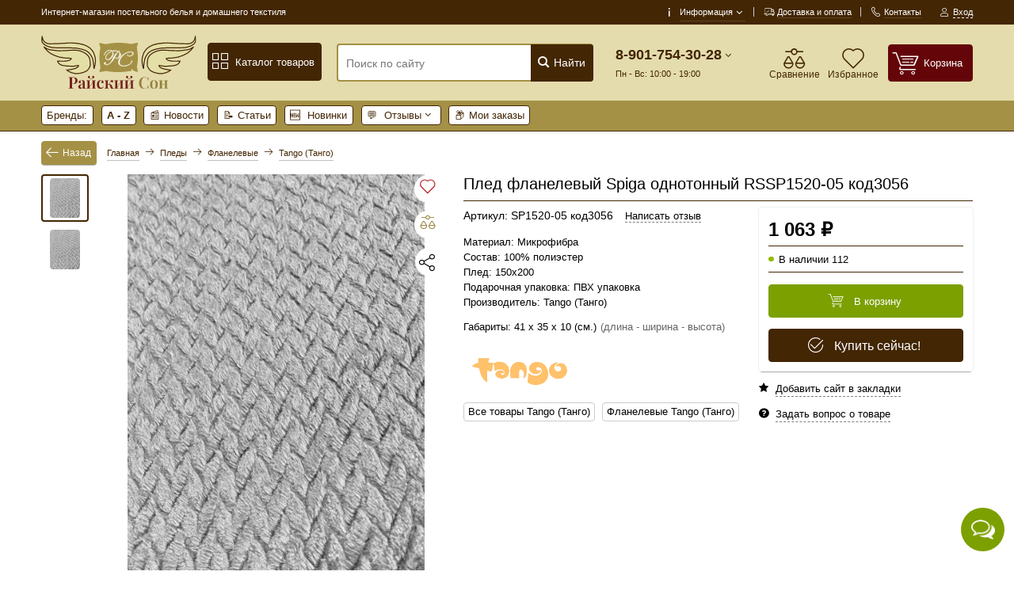

--- FILE ---
content_type: text/html; charset=utf-8
request_url: https://raiskiyson.ru/product/pled-flanelevyy-spiga-odnotonnyy-rssp1520-05-kod3056
body_size: 16267
content:
<!DOCTYPE html>
<html lang="ru" prefix="og: https://ogp.me/ns#" >
<head>
<meta http-equiv="Content-Type" content="text/html; charset=utf-8" />
<meta name="csrf_token" content="f24c173b6d8196332fd335991eb6dd59ae0620afdd4b60f15bb92ae93d22a14d" /><meta name="viewport" content="width=device-width, initial-scale=1, minimum-scale=1"/>
<link rel="apple-touch-icon" sizes="180x180" href="/apple-touch-icon.png">
<link rel="shortcut icon" href="/favicon.ico"/>
<link rel="manifest" href="/manifest.json">
<meta name="robots" content="index,follow"/>
<title>Плед фланелевый Spiga однотонный RSSP1520-05 код3056 купить по цене 1 063 ₽</title><meta name="description" content="Плед фланелевый Spiga однотонный RSSP1520-05 код3056 наш Интернет-магазин постельного белья и домашнего текстиля готов продать по доступной цене 1 063 ₽ Так же у нас есть и другие товары от фабрики Tango (Танго)" /><meta name="keywords" content="Плед фланелевый Spiga однотонный RSSP1520-05 код3056, интернет магазин изделий от фабрики Tango (Танго)" /><meta property="og:type" content="website"><meta property="og:title" content="Плед фланелевый Spiga однотонный RSSP1520-05 код3056"><meta property="og:description" content="Плед фланелевый Spiga однотонный RSSP1520-05 код3056 наш Интернет-магазин постельного белья и домашнего текстиля готов продать по доступной цене 1 063 ₽"><meta property="og:image" content="https://raiskiyson.ru/images/product_images/info_images/31899_0.jpg"><meta property="og:url" content="https://raiskiyson.ru/product/pled-flanelevyy-spiga-odnotonnyy-rssp1520-05-kod3056"><meta property="og:site_name" content="Интернет-магазин постельного белья и домашнего текстиля">
<base href="https://raiskiyson.ru/" />
<link type="text/css" rel="stylesheet" href="min/?g=style_and_grid_13ef15c,all_css_13ef15c,main_page_css_13ef15c" />

<link rel="canonical" href="https://raiskiyson.ru/product/pled-flanelevyy-spiga-odnotonnyy-rssp1520-05-kod3056" />
<link rel="alternate" type="application/rss+xml" title="Новости" href="https://raiskiyson.ru/rss2.php?feed=news" />
<link rel="alternate" type="application/rss+xml" title="Статьи" href="https://raiskiyson.ru/rss2.php?feed=articles" />
<link rel="alternate" type="application/rss+xml" title="Категории" href="https://raiskiyson.ru/rss2.php?feed=categories" />
<link rel="alternate" type="application/rss+xml" title="Новинки" href="https://raiskiyson.ru/rss2.php?feed=new_products&amp;limit=10" />
<link rel="alternate" type="application/rss+xml" title="Рекомендуемые товары" href="https://raiskiyson.ru/rss2.php?feed=featured&amp;limit=10" />
<link rel="alternate" type="application/rss+xml" title="Лидеры продаж" href="https://raiskiyson.ru/rss2.php?feed=best_sellers&amp;limit=10" />
<script defer src="min/?f=templates/nexshops/js/jquery_3.7.0.min.js"></script>
<!--[if lte IE 9]>
<script src="min/?f=templates/nexshops/js/jquery_12_4.min.js"></script>
<![endif]-->
<script>var skladConfig = {stock_check: false,attribute_stock_check: false,stock_allow_checkout: true,max_products_qty: 1000};var priceConfig = {symbol_right: " ₽",symbol_left: "",decimal_point: ",",thousands_point: " ",decimal_places: "0"};var jsConfig = {daDataKey: "12b042ba6c8ace321a7ce1a5a181fffc8a1b33d1",userLogged: 0,langPrefix: "",userPhone: "",ajaxUrl: "ns_ajax_actions.php",deviceType: "desktop"};var sw_array = [];</script>
<!-- Global site tag (gtag.js) - Google Analytics -->
<script async src="https://www.googletagmanager.com/gtag/js?id=UA-41129371-1"></script>
<script>
  window.dataLayer = window.dataLayer || [];
  function gtag(){dataLayer.push(arguments);}
  gtag('js', new Date());

  gtag('config', 'UA-41129371-1');
</script>
<!-- Yandex.Metrika counter -->
<script>
   (function(m,e,t,r,i,k,a){m[i]=m[i]||function(){(m[i].a=m[i].a||[]).push(arguments)};
   m[i].l=1*new Date();k=e.createElement(t),a=e.getElementsByTagName(t)[0],k.async=1,k.src=r,a.parentNode.insertBefore(k,a)})
   (window, document, "script", "https://cdn.jsdelivr.net/npm/yandex-metrica-watch/tag.js", "ym");

   ym(21323455, "init", {
        id:21323455,
        clickmap:true,
        trackLinks:true,
        accurateTrackBounce:true,
        webvisor:true,
        trackHash:true,
        ecommerce:"dataLayer"
   });
</script>
<!-- /Yandex.Metrika counter -->
<!-- Yandex.Metrika counter -->
<script type="text/javascript" >
   (function(m,e,t,r,i,k,a){m[i]=m[i]||function(){(m[i].a=m[i].a||[]).push(arguments)};
   m[i].l=1*new Date();
   for (var j = 0; j < document.scripts.length; j++) {if (document.scripts[j].src === r) { return; }}
   k=e.createElement(t),a=e.getElementsByTagName(t)[0],k.async=1,k.src=r,a.parentNode.insertBefore(k,a)})
   (window, document, "script", "https://mc.yandex.ru/metrika/tag.js", "ym");

   ym(21323455, "init", {
        clickmap:true,
        trackLinks:true,
        accurateTrackBounce:true,
        webvisor:true
   });
</script>
<noscript><div><img src="https://mc.yandex.ru/watch/21323455" style="position:absolute; left:-9999px;" alt="" /></div></noscript>
<!-- /Yandex.Metrika counter -->

<meta name="google-site-verification" content="fEoaRGpcS--heRJz8sujI4SyNDgK6nEkiYNkiRn9cW8" />
<script defer src="min/?g=module_events_js_13ef15c"></script>
</head>
<body class="desktop_device">

<div id="all_page">
	<header id="header_wrap">
		


<div class="top-links-container">
    <div class="flex-container">
                    <div class="left_top_links">
                <div id="top_currency"></div>
                <div id="top_lang"></div>
                <p class="welcome-msg">Интернет-магазин постельного белья и домашнего текстиля</p>
            </div>
                        <div class="top-links-area">
            <ul class="links top_links">
                <li class="first menu_item_parent top_link_parent">
                    <a href="info">
                        <i class="icon-info"></i>
                        <span class="caret">Информация <i class="icon-angle-down"></i></span>
                    </a>
                    <ul class="menu_item_parent_dropdown line_height_default menu_info_ul ns_color_text" >
                        <li class=""><a href="info/yuridicheskie-dannie">Юридические данные</a></li>
<li class=""><a href="info/o-magazine">О магазине</a></li>
<li class=""><a href="info/contact_us">Контакты</a></li>
<li class=""><a href="info/dostavka">Доставка и оплата</a></li>


                    </ul>
                </li>
                <li><a href="info/dostavka" title="Доставка"><i class="icon-truck"></i><span>Доставка и оплата</span></a></li>
                <li><a href="info/contact_us" title="Контакты"><i class="icon-phone"></i><span>Контакты</span></a></li>
                                                    <li class="first last "><a href="login.php" data-form="open_modal_ajax.php?modal=login_form" target="_blank" class="open_modal_ajax"><i class="icon-user"></i><span>Вход</span></a></li>
                            </ul>
        </div>
            </div>
</div>
<div class="menu_top_wrap">

<div class="header">
    <div class="flex-container">
        <a class="logo_link hide-on-mobile" href="/"><img class="img-responsive" src="images/nexoos/290_100_7.svg" alt="Интернет-магазин постельного белья и домашнего текстиля" title="Интернет-магазин постельного белья и домашнего текстиля" /></a>
                <div class="btn_catalog_wrap">
            <a class="btn" href="/catalog">
                <i class="icon-mode-grid"></i> Каталог товаров
            </a>
            <div class="menu_item_parent_dropdown menu_item_mega_menu line_height_default mega_menu_scroll scroll_element style_mega_menu_top">
                <nav class="flex-container">
                                                                                                                                                                                                
                <div class="mega_menu_wrap clearfix"><ul class="mega_menu_top columns_3 level_0"><li ><div class='first_cat'><a href='catalog/detskie-komplekty-s-pokryvalom' ><img class="lazy" src="data:image/svg+xml,%3Csvg%20xmlns='http://www.w3.org/2000/svg'%20viewBox='0%200%2050%2050'%3E%3C/svg%3E" data-src="images/categories/50_50/829_i92.jpg" alt="Детские комплекты с покрывалом"><span>Детские комплекты с покрывалом</span></a></div></li><li ><div class='first_cat'><a href='catalog/komplekt-s-odeyalom' ><img class="lazy" src="data:image/svg+xml,%3Csvg%20xmlns='http://www.w3.org/2000/svg'%20viewBox='0%200%2050%2050'%3E%3C/svg%3E" data-src="images/categories/50_50/791_gek.jpg" alt="Комплекты с одеялом"><span>Комплекты с одеялом</span></a></div></li><li ><div class='first_cat'><a href='catalog/shtory-i-tyul' ><img class="lazy" src="data:image/svg+xml,%3Csvg%20xmlns='http://www.w3.org/2000/svg'%20viewBox='0%200%2050%2050'%3E%3C/svg%3E" data-src="images/categories/50_50/835_b36.jpg" alt="Шторы и тюль"><span>Шторы и тюль</span></a></div></li><li ><div class='first_cat'><a href='catalog/postelnoe-beljo' class=" parent_0"><img class="lazy" src="data:image/svg+xml,%3Csvg%20xmlns='http://www.w3.org/2000/svg'%20viewBox='0%200%2050%2050'%3E%3C/svg%3E" data-src="images/categories/50_50/6.jpg" alt="Постельное белье"><span>Постельное белье</span></a></div><ul class="level_1"><li ><a href='catalog/kpb-15-spalnyj' class=" parent_1">1.5 Спальное</a><ul class="level_2"><li ><a href='catalog/mikrosatin-1.5' >Микросатин</a></li><li ><a href='catalog/satin-1.5' >Сатин</a></li><li ><a href='catalog/tvill' >Твилл</a></li><li ><a href='catalog/flanel-1.5' >Фланель</a></li></ul></li><li ><a href='catalog/odnotonnoe-kpb' >Однотонное</a></li><li ><a href='catalog/kpb-20-dvuhspalnyj' class=" parent_1">2.0 Двуспальное</a><ul class="level_2"><li ><a href='catalog/mikrosatin-2.0' >Микросатин</a></li><li ><a href='catalog/satin-2.0' >Сатин</a></li><li ><a href='catalog/tvill-2.0' >Твилл</a></li></ul></li><li ><a href='catalog/kpb-evro' class=" parent_1">Евро 2 наволочки</a><ul class="level_2"><li ><a href='catalog/zhakkard-2' >Жаккард</a></li><li ><a href='catalog/iskusstvennyy-shelk-2' >Искусственный шелк</a></li><li ><a href='catalog/mikrosatin-2' >Микросатин</a></li><li ><a href='catalog/ranfors-2' >Ранфорс</a></li><li ><a href='catalog/satin-2' >Сатин</a></li><li ><a href='catalog/tvill-2' >Твилл</a></li><li ><a href='catalog/flanel-2' >Фланель</a></li></ul></li><li ><a href='catalog/kpb-evro-4-navolochki' class=" parent_1">Евро 4 наволочки</a><ul class="level_2"><li ><a href='catalog/gobelen-4' >Гобелен</a></li><li ><a href='catalog/mako-satin' >Мако-сатин</a></li><li ><a href='catalog/mikrosatin-4' >Микросатин</a></li><li ><a href='catalog/tensel-4' >Тенсел</a></li><li ><a href='catalog/hlopok-3d' >Хлопок 3D</a></li><li ><a href='catalog/bambukovoe-postelnoe-bele' >Бамбуковое</a></li><li ><a href='catalog/zhakkardovoe-postelnoe-bele' >Жаккардовое</a></li><li ><a href='catalog/satinovoe-postelnoe-bele' >Сатиновое</a></li></ul></li><li ><a href='catalog/kpb-detskij' >Детское</a></li><li ><a href='catalog/kpb-semejnyj' class=" parent_1">Семейное</a><ul class="level_2"><li ><a href='catalog/zhakkard-sem' >Жаккард</a></li><li ><a href='catalog/mikrosatin-sem' >Микросатин</a></li><li ><a href='catalog/satin-sem' >Сатин</a></li><li ><a href='catalog/tvill-sem' >Твилл</a></li><li ><a href='catalog/tensel-sem' >Тенсел</a></li></ul></li></ul></li><li ><div class='first_cat'><a href='catalog/pokryvala' class=" parent_0"><img class="lazy" src="data:image/svg+xml,%3Csvg%20xmlns='http://www.w3.org/2000/svg'%20viewBox='0%200%2050%2050'%3E%3C/svg%3E" data-src="images/categories/50_50/2.jpg" alt="Покрывала"><span>Покрывала</span></a></div><ul class="level_1"><li ><a href='catalog/velyurovye' >Велюровые</a></li><li ><a href='catalog/gobelenovye-pok' >Гобеленовые</a></li><li ><a href='catalog/mikrofibra-pok' >Микрофибра</a></li><li ><a href='catalog/pokryvala-s-kruzhevom' >Покрывала с кружевом</a></li><li ><a href='catalog/poliester-pok' >Полиэстер</a></li><li ><a href='catalog/tafta' >Тафта</a></li><li ><a href='catalog/flanelevye-pok' >Фланелевые</a></li><li ><a href='catalog/hlopkovye' >Хлопковые</a></li><li ><a href='catalog/detskie-pok' >Детские</a></li><li ><a href='catalog/pechvork' >Пэчворк</a></li><li ><a href='catalog/zhakkard' >Жаккардовые</a></li><li ><a href='catalog/satin' >Сатиновые</a></li><li ><a href='catalog/mehovoe' >Меховые</a></li></ul></li><li class="active"><div class='first_cat'><a href='catalog/pledy' class=" parent_0"><img class="lazy" src="data:image/svg+xml,%3Csvg%20xmlns='http://www.w3.org/2000/svg'%20viewBox='0%200%2050%2050'%3E%3C/svg%3E" data-src="images/categories/50_50/17.jpg" alt="Пледы"><span>Пледы</span></a></div><ul class="level_1"><li ><a href='catalog/akrilovye-pl' >Акриловые</a></li><li ><a href='catalog/bambukovye-pl' >Бамбуковые</a></li><li ><a href='catalog/mikrofayber-pl' >Микрофайбер</a></li><li ><a href='catalog/pledy-detskie' >Пледы детские</a></li><li class="active"><a href='catalog/flanelevye-pld' >Фланелевые</a></li><li ><a href='catalog/hlopkovye-pl' >Хлопковые</a></li></ul></li><li ><div class='first_cat'><a href='catalog/podushki' class=" parent_0"><img class="lazy" src="data:image/svg+xml,%3Csvg%20xmlns='http://www.w3.org/2000/svg'%20viewBox='0%200%2050%2050'%3E%3C/svg%3E" data-src="images/categories/50_50/3.jpg" alt="Подушки"><span>Подушки</span></a></div><ul class="level_1"><li ><a href='catalog/podushki-dlja-sna' >Подушки для сна</a></li><li ><a href='catalog/podushki-detskie' >Подушки детские</a></li><li ><a href='catalog/podushki-dekorativnye' >Декоративные подушки</a></li></ul></li><li ><div class='first_cat'><a href='catalog/navolochki' ><img class="lazy" src="data:image/svg+xml,%3Csvg%20xmlns='http://www.w3.org/2000/svg'%20viewBox='0%200%2050%2050'%3E%3C/svg%3E" data-src="images/categories/50_50/223.jpg" alt="Наволочки"><span>Наволочки</span></a></div></li><li ><div class='first_cat'><a href='catalog/prostyni' ><img class="lazy" src="data:image/svg+xml,%3Csvg%20xmlns='http://www.w3.org/2000/svg'%20viewBox='0%200%2050%2050'%3E%3C/svg%3E" data-src="images/categories/50_50/53.jpg" alt="Простыни"><span>Простыни</span></a></div></li><li ><div class='first_cat'><a href='catalog/nabory-s-pokryvalom' ><img class="lazy" src="data:image/svg+xml,%3Csvg%20xmlns='http://www.w3.org/2000/svg'%20viewBox='0%200%2050%2050'%3E%3C/svg%3E" data-src="images/categories/50_50/43.jpg" alt="Комплекты с покрывалом"><span>Комплекты с покрывалом</span></a></div></li><li ><div class='first_cat'><a href='catalog/odejala' ><img class="lazy" src="data:image/svg+xml,%3Csvg%20xmlns='http://www.w3.org/2000/svg'%20viewBox='0%200%2050%2050'%3E%3C/svg%3E" data-src="images/categories/50_50/18.jpg" alt="Одеяла"><span>Одеяла</span></a></div></li><li ><div class='first_cat'><a href='catalog/skaterti' ><img class="lazy" src="data:image/svg+xml,%3Csvg%20xmlns='http://www.w3.org/2000/svg'%20viewBox='0%200%2050%2050'%3E%3C/svg%3E" data-src="images/categories/50_50/32.jpg" alt="Скатерти"><span>Скатерти</span></a></div></li><li ><div class='first_cat'><a href='catalog/polotenca' class=" parent_0"><img class="lazy" src="data:image/svg+xml,%3Csvg%20xmlns='http://www.w3.org/2000/svg'%20viewBox='0%200%2050%2050'%3E%3C/svg%3E" data-src="images/categories/50_50/19.jpg" alt="Полотенца"><span>Полотенца</span></a></div><ul class="level_1"><li ><a href='catalog/detskie-pol' >Детские</a></li><li ><a href='catalog/dlja-vannoj-komnaty' >Для ванной комнаты</a></li><li ><a href='catalog/dlja-kuhni' >Для кухни</a></li><li ><a href='catalog/dlja-sauny-i-bani' >Для сауны и бани</a></li><li ><a href='catalog/pljazhnye' >Пляжные</a></li></ul></li><li ><div class='first_cat'><a href='catalog/mahrovie-halaty' class=" parent_0"><img class="lazy" src="data:image/svg+xml,%3Csvg%20xmlns='http://www.w3.org/2000/svg'%20viewBox='0%200%2050%2050'%3E%3C/svg%3E" data-src="images/categories/50_50/42.jpg" alt="Халаты"><span>Халаты</span></a></div><ul class="level_1"><li ><a href='catalog/dlja-detej' >Для детей</a></li><li ><a href='catalog/zhenskie' >Женские</a></li><li ><a href='catalog/muzhskie' >Мужские</a></li><li ><a href='catalog/nabory' >Наборы для сауны и бани</a></li></ul></li><li ><div class='first_cat'><a href='catalog/pizhamy-sorochki' ><img class="lazy" src="data:image/svg+xml,%3Csvg%20xmlns='http://www.w3.org/2000/svg'%20viewBox='0%200%2050%2050'%3E%3C/svg%3E" data-src="images/categories/50_50/212.jpg" alt="Пижамы"><span>Пижамы</span></a></div></li><li ><div class='first_cat'><a href='catalog/domashnij-tekstil' class=" parent_0"><img class="lazy" src="data:image/svg+xml,%3Csvg%20xmlns='http://www.w3.org/2000/svg'%20viewBox='0%200%2050%2050'%3E%3C/svg%3E" data-src="images/categories/50_50/1.jpg" alt="Домашний текстиль"><span>Домашний текстиль</span></a></div><ul class="level_1"><li ><a href='catalog/dlja-vannoj' >Для ванной комнаты</a></li><li ><a href='catalog/tekstil-dlja-kuhni' >Для кухни</a></li><li ><a href='catalog/noski' >Носки</a></li><li ><a href='catalog/tapochki' >Тапочки и угги</a></li></ul></li></ul></div>

                </nav>
            </div>
        </div>
        
        
        <div class="search-area">
                        <form name="search_form" id="search_form" action="https://raiskiyson.ru/advanced_search_result.php" >
                                <input id="search"  type="text" name="keywords" class="input-text search_top" placeholder="Поиск по сайту" aria-label="Поиск по сайту" autocomplete="off"
                       value="">
                <button type="submit" title="Найти" aria-label="Найти" class="button_search"><i class="icon-search"></i> Найти</button>
                <div id="search_autocomplete" class="search-autocomplete"  style="display: none;">
                    <div id="scroll_search_wrap" class="scroll_element">
                        <div id="content_search_autocomplete"></div>
                    </div>
                </div>
                <div class="clearfix"></div>
            </form>
        </div>
        

                <div class="cart-area">
            <div id="head_tel_block">
                <div class="ht_wrap menu_item_parent top_link_parent">
                    <a href="tel:8-901-754-30-28">8-901-754-30-28</a> <i class="icon-angle-down"></i>
                    <div class="ht_work">Пн - Вс: 10:00 - 19:00</div>
                    <div id="text_contacts_menu" class="menu_item_parent_dropdown ns_color_text">
                        <p><strong>Адрес:</strong>&nbsp; Москва, Старокачаловская&nbsp;3</p>

<hr />
<p><strong>Работаем:</strong>&nbsp;Ежедневно&nbsp;с 10:00-19:00</p>

<hr />
<p><strong>Телефон:&nbsp;</strong>8 (901) 754-30-28</p>

<hr />
<p><strong>Почта:&nbsp;</strong><a href="mailto:info@raiskiyson.ru">info@raiskiyson.ru</a></p>

                        <hr>
                        
                                                    <hr>
                                                        <div><a target="_blank" href="https://web.whatsapp.com/send?phone=79017543028&text=%D0%97%D0%B4%D1%80%D0%B0%D0%B2%D1%81%D1%82%D0%B2%D1%83%D0%B9%D1%82%D0%B5%21+%D0%9F%D0%B8%D1%88%D1%83+%D1%81+%D0%B2%D0%B0%D1%88%D0%B5%D0%B3%D0%BE+%D1%81%D0%B0%D0%B9%D1%82%D0%B0+-+https%3A%2F%2Fraiskiyson.ru"> <i class="icon-whatsap"></i> Написать в WhatsApp</a></div>
                                                <div class="open_modal_ajax reverse_call_link btn btn_100" data-form="open_modal_ajax.php?modal=reverse_call"><i class="icon-phone"></i><span>Заказать звонок</span></div>
                    </div>
                </div>
            </div>
            <div class="header_cart menu_item_cart">
                
<div class="shopping_cart_box">
    <div class="divShoppingCart mini-cart">
        <a href="/shopping_cart.php" class="mc_link" aria-label="Корзина">
            <div class="mc_icon">
                <i class="icon-cart"></i>
            </div>
            <div class="mc_info">
                <div class="mc_text">Корзина</div>
                <div class="mc_total"></div>
            </div>
        </a>
    </div>
</div>
            </div>
                        <a class="header_favorite" rel="nofollow" title="Перейти к избранным товарам" href="/favorite.php">
                <i class="icon-favorite"></i>
                <div class="text">Избранное</div>
                
                                            <div class="favorite_product_count circle_count hides">0</div>
                                    
            </a>
                                    <a class="header_compare" rel="nofollow" title="Перейти к сравнению товаров" href="/comparison.php">
                <i class="icon-compare"></i>
                <div class="text">Сравнение</div>
                
                                            <div class="compare_product_count circle_count hides">0</div>
                                    
            </a>
                    </div>
            </div>
</div>

</div>


<div class="submenu_top_wrap hide-on-mobile">
<nav class="flex-container">
<ul class="submenu_top_ul">
    <li><a class="sm_item" href="/brand">Бренды:</a></li>
    <li class="menu_item_parent brand_top_item top_link_parent">
        <span class="sm_item">A - Z </span>
        <ul class="menu_item_parent_dropdown brand_top_ul columns_2">
                            <li><a class="brand_top_link" href="brand/barracouta-barrakuda">
                                                                        <img class="lazy" src="data:image/svg+xml,%3Csvg%20xmlns='http://www.w3.org/2000/svg'%20viewBox='0%200%20%20'%3E%3C/svg%3E"
                                         width=""
                                         height=""
                                         data-src="/images/manufacturers/100_60/barracouta-barrakuda_618.jpg" alt="Barracouta (Барракуда)"/>
                                                                Barracouta (Барракуда)
                </a></li>
                            <li><a class="brand_top_link" href="brand/camomilla-kamomilla">
                                        Camomilla (Камомилла)
                </a></li>
                            <li><a class="brand_top_link" href="brand/ceylin-s-seylins">
                                        Ceylin's (Сейлинс)
                </a></li>
                            <li><a class="brand_top_link" href="brand/cotton-box-kotton-boks">
                                                                        <img class="lazy" src="data:image/svg+xml,%3Csvg%20xmlns='http://www.w3.org/2000/svg'%20viewBox='0%200%20%20'%3E%3C/svg%3E"
                                         width=""
                                         height=""
                                         data-src="/images/manufacturers/100_60/cotton-box-kotton-boks_lm6.png" alt="Cotton box (Коттон бокс)"/>
                                                                Cotton box (Коттон бокс)
                </a></li>
                            <li><a class="brand_top_link" href="brand/cottonist-kottonist">
                                        Cottonist (Коттонист)
                </a></li>
                            <li><a class="brand_top_link" href="brand/cristelle-kristel">
                                                                        <img class="lazy" src="data:image/svg+xml,%3Csvg%20xmlns='http://www.w3.org/2000/svg'%20viewBox='0%200%20%20'%3E%3C/svg%3E"
                                         width=""
                                         height=""
                                         data-src="/images/manufacturers/100_60/cristelle-kristel_du6.jpg" alt="Cristelle (Кристель)"/>
                                                                Cristelle (Кристель)
                </a></li>
                            <li><a class="brand_top_link" href="brand/first-choice-ferst-cheyoz">
                                                                        <img class="lazy" src="data:image/svg+xml,%3Csvg%20xmlns='http://www.w3.org/2000/svg'%20viewBox='0%200%20%20'%3E%3C/svg%3E"
                                         width=""
                                         height=""
                                         data-src="/images/manufacturers/100_60/first-choice-ferst-cheyoz_25z.png" alt="First Choice (Ферст Чейоз)"/>
                                                                First Choice (Ферст Чейоз)
                </a></li>
                            <li><a class="brand_top_link" href="brand/fixe-line-fiks-layn">
                                        Fixe Line (Фикс Лайн)
                </a></li>
                            <li><a class="brand_top_link" href="brand/gulcan-gulchan">
                                        Gulcan (Гульчан)
                </a></li>
                            <li><a class="brand_top_link" href="brand/hobby-hobbi">
                                                                        <img class="lazy" src="data:image/svg+xml,%3Csvg%20xmlns='http://www.w3.org/2000/svg'%20viewBox='0%200%20%20'%3E%3C/svg%3E"
                                         width=""
                                         height=""
                                         data-src="/images/manufacturers/100_60/hobby-hobbi_vb8.png" alt="Hobby (Хобби)"/>
                                                                Hobby (Хобби)
                </a></li>
                            <li><a class="brand_top_link" href="brand/italian-home-italian-houm">
                                        Italian home (Италиан хоум)
                </a></li>
                            <li><a class="brand_top_link" href="brand/luisa-moretti-luiza-moretti">
                                                                        <img class="lazy" src="data:image/svg+xml,%3Csvg%20xmlns='http://www.w3.org/2000/svg'%20viewBox='0%200%20%20'%3E%3C/svg%3E"
                                         width=""
                                         height=""
                                         data-src="/images/manufacturers/100_60/luisa-moretti-luiza-moretti_r23.png" alt="Luisa Moretti (Луиза Моретти)"/>
                                                                Luisa Moretti (Луиза Моретти)
                </a></li>
                            <li><a class="brand_top_link" href="brand/merzuka-merzuka">
                                                                        <img class="lazy" src="data:image/svg+xml,%3Csvg%20xmlns='http://www.w3.org/2000/svg'%20viewBox='0%200%20%20'%3E%3C/svg%3E"
                                         width=""
                                         height=""
                                         data-src="/images/manufacturers/100_60/merzuka-merzuka_8i6.png" alt="Merzuka (Мерзука)"/>
                                                                Merzuka (Мерзука)
                </a></li>
                            <li><a class="brand_top_link" href="brand/tango-tango">
                                                                        <img class="lazy" src="data:image/svg+xml,%3Csvg%20xmlns='http://www.w3.org/2000/svg'%20viewBox='0%200%20%20'%3E%3C/svg%3E"
                                         width=""
                                         height=""
                                         data-src="/images/manufacturers/100_60/tango-tango_ymq.png" alt="Tango (Танго)"/>
                                                                Tango (Танго)
                </a></li>
                            <li><a class="brand_top_link" href="brand/turkiz-turkiz">
                                                                        <img class="lazy" src="data:image/svg+xml,%3Csvg%20xmlns='http://www.w3.org/2000/svg'%20viewBox='0%200%20%20'%3E%3C/svg%3E"
                                         width=""
                                         height=""
                                         data-src="/images/manufacturers/100_60/turkiz-turkiz_yo4.png" alt="Turkiz (Туркиз)"/>
                                                                Turkiz (Туркиз)
                </a></li>
                            <li><a class="brand_top_link" href="brand/vianna-vianna">
                                                                        <img class="lazy" src="data:image/svg+xml,%3Csvg%20xmlns='http://www.w3.org/2000/svg'%20viewBox='0%200%20%20'%3E%3C/svg%3E"
                                         width=""
                                         height=""
                                         data-src="/images/manufacturers/100_60/vianna-vianna_vqt.png" alt="Vianna (Вианна)"/>
                                                                Vianna (Вианна)
                </a></li>
                            <li><a class="brand_top_link" href="brand/virginia-secret-verdzhiniya-sikret">
                                                                        <img class="lazy" src="data:image/svg+xml,%3Csvg%20xmlns='http://www.w3.org/2000/svg'%20viewBox='0%200%20%20'%3E%3C/svg%3E"
                                         width=""
                                         height=""
                                         data-src="/images/manufacturers/100_60/virginia-secret-verdzhiniya-sikret_w5f.jpg" alt="Virginia Secret (Верджиния Сикрет)"/>
                                                                Virginia Secret (Верджиния Сикрет)
                </a></li>
                            <li><a class="brand_top_link" href="brand/volenka-volenka">
                                                                        <img class="lazy" src="data:image/svg+xml,%3Csvg%20xmlns='http://www.w3.org/2000/svg'%20viewBox='0%200%20%20'%3E%3C/svg%3E"
                                         width=""
                                         height=""
                                         data-src="/images/manufacturers/100_60/volenka-volenka_ct1.png" alt="Volenka (Воленка)"/>
                                                                Volenka (Воленка)
                </a></li>
                            <li><a class="brand_top_link" href="brand/yagmur-yagmur">
                                                                        <img class="lazy" src="data:image/svg+xml,%3Csvg%20xmlns='http://www.w3.org/2000/svg'%20viewBox='0%200%20%20'%3E%3C/svg%3E"
                                         width=""
                                         height=""
                                         data-src="/images/manufacturers/100_60/yagmur-yagmur_ak6.jpg" alt="Yagmur (Ягмур)"/>
                                                                Yagmur (Ягмур)
                </a></li>
                    </ul>
    </li>

    <li><a class="sm_item" href="news"><i class="sm_icon">📰</i>Новости</a></li>
    <li><a class="sm_item" href="blog"><i class="sm_icon">📝</i>Статьи</a></li>
    <li><a class="sm_item" href="products_new.php"><i class="sm_icon">🆕</i> Новинки</a></li>
    
    <li class="menu_item_parent top_link_parent">
        <div class="sm_item">
            <i class="sm_icon">💬</i>
            <span class="caret">Отзывы <i class="icon-angle-down"></i></span>
        </div>
        <ul class="menu_item_parent_dropdown line_height_default menu_info_ul" >
            <li class=""><a href="/reviews.php"><i class="sm_icon">🛍️</i>Отзывы о товарах</a></li>
            <li class=""><a href="/site_reviews.php"><i class="sm_icon">🏪</i>Отзывы о магазине</a></li>
        </ul>
    </li>
    <li><a class="sm_item" href="/account.php" title="Мои заказы"><i class="sm_icon">📦</i>Мои заказы</a></li>
                        </ul>
</nav>
</div>
<div id="bb_h"></div>	</header>
	<div class="bg_all">

			
<div id="breadcrumbs_wrap" >
    <div class="grid-container">
        <div id="breadcrumbs" class="breadcrumbs crumbs_count_4" itemscope="" itemtype="http://schema.org/BreadcrumbList">
                            <div id="go_back" title="Вернуться назад" onclick="history.go(-1); return false;">
                    <div class="btn">&nbsp;<i class="icon-left"></i> &nbsp;Назад&nbsp;</div>
                </div>
                        <a  href="https://raiskiyson.ru/">Главная</a> <i class="icon-right"></i> <span  itemprop="itemListElement" itemscope="" itemtype="http://schema.org/ListItem"><a itemprop="item" href="https://raiskiyson.ru/catalog/pledy"><span itemprop="name">Пледы</span></a><meta itemprop="position" content="1" /> </span> <i class="icon-right"></i> <span  itemprop="itemListElement" itemscope="" itemtype="http://schema.org/ListItem"><a itemprop="item" href="https://raiskiyson.ru/catalog/flanelevye-pld"><span itemprop="name">Фланелевые</span></a><meta itemprop="position" content="2" /> </span><span > <i class="icon-right"></i> </span><span  itemprop="itemListElement" itemscope="" itemtype="http://schema.org/ListItem"><a itemprop="item" href="https://raiskiyson.ru/catalog/flanelevye-pld/tango-tango"><span itemprop="name">Tango (Танго)</span></a><meta itemprop="position" content="3" /> </span>
        </div>
    </div>
</div>			<div class="main_content_wrap bg_content">
		<div class="grid-container">
			<div class="content_product">
				
<div itemscope itemtype="http://schema.org/Product">
		<div id="product_scroll_wrap">
		<div class="product_page_right_block">
						<div class="product_name_wrap_mobile">
				<h1 itemprop="name">Плед фланелевый Spiga однотонный RSSP1520-05 код3056</h1>
				<div class="clearfix"></div>
			</div>
			<form name="cart_quantity" id="cart_quantity" action="https://raiskiyson.ru/product/pled-flanelevyy-spiga-odnotonnyy-rssp1520-05-kod3056?language=ru&action=add_product" method="post" onsubmit="doAddProduct($(this)); return false;" class="form-inline">
			<div id="pp_center">
				<div class="product_page_top_rew">
					<div class="prod_model">
						Артикул: SP1520-05 код3056
																	</div>
											<a href="/product/pled-flanelevyy-spiga-odnotonnyy-rssp1520-05-kod3056#add_review" class="a_border_dashed toggle_ns_form scroll_to" data-target="#ns_form_add_rev" title="Написать отзыв о товаре Плед фланелевый Spiga однотонный RSSP1520-05 код3056"><span>Написать отзыв</span></a>
									</div>
												
				
								<div id="product_short_desc_wrap" >
										<div class="product_short_desc">
						Материал: Микрофибра<br />Состав: 100% полиэстер<br />Плед: 150x200<br />Подарочная упаковка: ПВХ упаковка<br />Производитель: Tango (Танго)<br />
					</div>
																					<div class="read_more_desc hide-on-desktop hide-on-tablet" data-target="product_short_desc_wrap">
							<span>Читать дальше</span>
							<i class="to-button-icon icon-angle-down"></i>
						</div>
									</div>
									<div class="product_man_and_ask">
						Габариты: 41 x 35 x 10 (см.) <span class="small_letter">(длина - ширина - высота)</span>
					</div>
				
								<div class="pp_manu_wrap">
											<a title="Все товары  Tango (Танго)" href="brand/tango-tango">
							<img class="pp_manu_img" src="images/manufacturers/tango-tango_ymq.png" alt="Tango (Танго)">
						</a>
										<div class="manu_block_cat overflow dragscroll">
						<a title="Все товары  Tango (Танго)" href="brand/tango-tango">
							Все товары  Tango (Танго)
						</a>
													<a href="catalog/flanelevye-pld/tango-tango">Фланелевые  Tango (Танго)</a>
												<div class="clearfix"></div>
					</div>
					<meta itemprop="brand" content="Tango (Танго)" />
				</div>
							</div>

			<div id="pp_price">
				<div id="pp_price_scroll">
				<div class="pp_price_wrap">
											<div class="product_price " itemprop="offers" itemscope itemtype="http://schema.org/Offer">
							<div class="price"><span class="dynamic_all_price" data-price="1062.6">  1 063 ₽</span></div>
							<meta itemprop="price" content="1062.6">
							<meta itemprop="priceValidUntil" content="2027-01-21" />
							<meta itemprop="priceCurrency" content="RUB">
							<link itemprop="availability" href="http://schema.org/InStock" />							<link itemprop="url" href="https://raiskiyson.ru/product/pled-flanelevyy-spiga-odnotonnyy-rssp1520-05-kod3056">
																				</div>
										<hr>
					<div class="nalichie">
													<div class="nalichie_label in_stock">В наличии 112</div>
											</div>
					<hr>
					<div class="clearfix"></div>
					<div class="product_page_wrap_buy">
						<input type="hidden" name="products_id" value="31899">
																					<input type="hidden" data-min="1"  data-qty="112" name="products_qty" aria-label="Количество" id="products_qty" value="1" size="3">
								<button id="add_to_cart" data-id="31899" data-attr="0" type="submit" class="btn btn_100"><i class="icon-cart"></i> В корзину</button>
																						<div class="one_click_nexoos_but one_click_style_1 btn btn_100"  data-img="images/product_images/info_images/31899_0.jpg" data-name="Плед фланелевый Spiga однотонный RSSP1520-05 код3056" data-id="31899" data-price="&lt;span class=&quot;dynamic_all_price&quot; data-price=&quot;1062.6&quot;&gt;  1 063 ₽&lt;/span&gt;"><i class="icon-one-click"></i> Купить сейчас!</div>
																									</div>
									</div>
				<div class="product_man_and_ask">
									</div>
									<div class="product_man_and_ask">
						<div data-form="open_modal_ajax.php?modal=ctrl_d" class="open_modal_ajax hide-on-mobile"><i class="icon-star"></i> <span>Добавить сайт в закладки</span></div>
					</div>
													<div class="product_man_and_ask">
						<div class="open_modal_ajax" data-form="open_modal_ajax.php?modal=ask_a_question&prod_id=31899"><i class="icon-help-with-circle"></i> <span>Задать вопрос о товаре</span></div>
					</div>
								<div class="clearfix"></div>
				</div>
			</div>
			</form>
		</div>
		<div class="product_page_left_block">
		<div class="product_page_image_wrap">
			<div class="foto_page_wrap">
				<div class="foto_page_thumb ">
																									<a href="images/product_images/popup_images/31899_0.jpg" data-type="img" target="_blank" class="xoverlay active" data-msrc="images/product_images/thumbnail_images/31899_0.jpg" data-index="0" data-size-w="900" data-size-h="1200" data-desc="">
						<img itemprop="image" src="images/product_images/thumbnail_images/31899_0.jpg" class="img-responsive" alt="Плед фланелевый Spiga однотонный RSSP1520-05 код3056 купить по привлекательной цене 1 063 ₽ - вид 1 миниатюра">
						<span class="xoverlay-box"></span>
					</a>
																							<a href="images/product_images/popup_images/31899_1.jpg" data-type="img" target="_blank" class="xoverlay" data-msrc="images/product_images/thumbnail_images/31899_1.jpg" data-index="1" data-size-w="900" data-size-h="1200" data-desc="">
								<img itemprop="image" src="images/product_images/thumbnail_images/31899_1.jpg" class="img-responsive" alt="Плед фланелевый Spiga однотонный RSSP1520-05 код3056 купить по привлекательной цене 1 063 ₽ - вид 1 миниатюра">
								<span class="xoverlay-box"></span>
							</a>
																		
				</div>
				<div class="main_foto_page">
										<div class="page_icon_wrap">
													<div class="favorite_but page_favorite_but" data-id="31899" title="Добавить товар в избранное">
								<i class="icon-favorite"></i>
							</div>
																			<div class="compare_but page_compare_but" data-id="31899" title="Добавить товар к сравнению">
								<i class="icon-compare"></i>
							</div>
																			<script async src="//yastatic.net/share2/share.js"></script>
							<div class="ya-share2" data-services="vkontakte,odnoklassniki,viber,whatsapp,skype,telegram,moimir" data-image="https://raiskiyson.ru/images/product_images/info_images/31899_0.jpg" data-limit="0" ></div>
											</div>
															<a href="images/product_images/popup_images/31899_0.jpg"  itemprop="image" itemscope itemtype="https://schema.org/ImageObject" target="_blank" class="xoverlay xoverlay_main" data-index="0" data-msrc="images/product_images/popup_images/31899_0.jpg" data-size-w="900" data-size-h="1200" data-desc="">
						<img  itemprop="contentUrl" src="images/product_images/popup_images/31899_0.jpg" id="main_product_img" class="img-responsive" alt="Плед фланелевый Spiga однотонный RSSP1520-05 код3056 купить по привлекательной цене 1 063 ₽" title="Плед фланелевый Spiga однотонный RSSP1520-05 код3056 купить по привлекательной цене 1 063 ₽">
						<span class="xoverlay-box"><i class="icon-zoom-in"></i></span>
						<meta itemprop="name" content="Плед фланелевый Spiga однотонный RSSP1520-05 код3056 купить по привлекательной цене 1 063 ₽">
                        <meta itemprop="description" content="">
					</a>
				</div>
			</div>
		</div>
			</div>
	<div class="clearfix"></div>
	</div>
	<div id="scb_mark"></div>
	<div class="clearfix"></div>
			<div class="rezdel_line"></div>
		<div class="grid-100 product_page_full_block">
		<div class="tabs product_page_tabs">
			<ul class="tabs__caption">
				<li class="tab"><a href="https://raiskiyson.ru/product/pled-flanelevyy-spiga-odnotonnyy-rssp1520-05-kod3056#product_tabs_content"><i class="icon-menu"></i> <span class="dotted_tab_text">Описание</span></a></li>
													<!-- noindex -->
					<li class="tab"><a href="https://raiskiyson.ru/product/pled-flanelevyy-spiga-odnotonnyy-rssp1520-05-kod3056#dop_tab_0"><span class="dotted_tab_text">Доставка</span></a></li>
					<!-- /noindex -->
										<!-- noindex -->
					<li class="tab"><a href="https://raiskiyson.ru/product/pled-flanelevyy-spiga-odnotonnyy-rssp1520-05-kod3056#dop_tab_1"><span class="dotted_tab_text">Оплата</span></a></li>
					<!-- /noindex -->
								</ul>
			<div class="clearfix"></div>
			<div id="product_tabs_content" class="tabs__content ">
												<div itemprop="description">

											Внимание! Заказ упаковки осуществляется отдельно от товара. Уточняйте цену.
					
				</div>
											</div>
										<!-- noindex -->
				<div id="dop_tab_0" class="tabs__content">
					<h3>Доставка для жителей Москвы:</h3>

<ul>
	<li>Курьер в приделах МКАД - 500 руб</li>
	<li>СДЭК&nbsp;(за приделы МКАД более 5 км) - 600 руб</li>
</ul>

<p>&nbsp;</p>

<h3>Доставка для жителей регионов:</h3>

<ul>
	<li>СДЭК&nbsp;(независимо от города) - 600 руб</li>
</ul>

<p>&nbsp;</p>

				</div>
				<!-- /noindex -->
								<!-- noindex -->
				<div id="dop_tab_1" class="tabs__content">
					<h3>Оплата для жителей Москвы:</h3>

<ul>
	<li>Курьеру при получении</li>
	<li>Перевод на карту Сбербанк</li>
</ul>

<h3>&nbsp;</h3>

<h3>Оплата для жителей регионов:</h3>

<ul>
	<li>Перевод на карту Сбербанк</li>
	<li>По реквизитам банка</li>
</ul>

<p>&nbsp;</p>

				</div>
				<!-- /noindex -->
						</div>
		<div class="clearfix"></div>

				<div class="clearfix"></div>
		
		
		
		
		
		<div id="product_tabs_reviews">
			

    <div id="add_review"></div>
    



    <div class="rev_box_page">
        <i class="icon-5-star"></i>
        <h3>Отзывов ещё нет, станьте первыми!</h3>
        <p>Расскажите о преимуществах и недостатках товара. Ваш отзыв поможет другим покупателям сделать выбор.</p>
                    <div class="btn toggle_ns_form btn_100_mobile" data-hide="true" data-target="#ns_form_add_rev"><i class="icon-pencil"></i> Написать отзыв</div>
            </div>


<div class="clearfix"></div>


                
    <div class="ns_form_wrap" id="ns_form_add_rev" style="display: none">
        <hr>
                        <form name="ns_form_add_review" id="ns_form_add_review" action="product/pled-flanelevyy-spiga-odnotonnyy-rssp1520-05-kod3056?action=process" method="post"  enctype="multipart/form-data" >
        <input type="hidden" name="csrf_token" value="f24c173b6d8196332fd335991eb6dd59ae0620afdd4b60f15bb92ae93d22a14d" />
        <input type="text" name="name" value="" style="position: absolute; left: -9999px; display: none;"><input type="hidden" name="check" id="check" value="4fe0b98"><input type="hidden" name="ajaxInput" id="ajaxInput" value="">

        
            <div class="ns_field ns_star_field">
                <p>Оценка: <b id="ns_rating_desc">Отлично</b></p>
                <div class="ns_rating_block">
                    <input name="ns_rating" value="5" id="ns_rating_5" type="radio" checked="checked"/>
                    <label for="ns_rating_5" class="icon-star" title="Отлично"></label>
    
                    <input name="ns_rating" value="4" id="ns_rating_4" type="radio"/>
                    <label for="ns_rating_4" class="icon-star" title="Хорошо"></label>
    
                    <input name="ns_rating" value="3" id="ns_rating_3" type="radio"/>
                    <label for="ns_rating_3" class="icon-star" title="Нормально"></label>
    
                    <input name="ns_rating" value="2" id="ns_rating_2" type="radio"/>
                    <label for="ns_rating_2" class="icon-star" title="Плохо"></label>
    
                    <input name="ns_rating" value="1" id="ns_rating_1" type="radio"/>
                    <label for="ns_rating_1" class="icon-star" title="Ужасно"></label>
                </div>
                <div class="clearfix"></div>
            </div>
        
        <div class="ns_float_label ns_field "><input type="text" name="ns_name" id="ns_name" class="ns_input" placeholder="Ваше имя" value="" required="required"   ><label for="ns_name">Имя</label><span class="ns_label_required" title="Обязательно для заполнения."></span></div>
        <div class="ns_float_label ns_field "><input type="email" name="email" id="email" class="ns_input" placeholder="Ваш email" value="" required="required"   ><label for="email">Email</label><span class="ns_label_required" title="Обязательно для заполнения."></span></div>
        <div class="ns_float_label ns_field "><input type="text" name="city" id="city" class="ns_input" placeholder="Ваш город или населённый пункт" value=""    ><label for="city">Город или Населённый пункт</label></div>
        <div class="ns_float_label ns_field "><textarea name="review_plus" id="review_plus" class="ns_input" placeholder="Достоинства товара" required="required"   cols="30" rows="3" ></textarea><label for="review_plus">Достоинства</label><span class="ns_label_required" title="Обязательно для заполнения."></span></div>
        <div class="ns_float_label ns_field "><textarea name="review_minus" id="review_minus" class="ns_input" placeholder="Недостатки товара" required="required"   cols="30" rows="3" ></textarea><label for="review_minus">Недостатки</label><span class="ns_label_required" title="Обязательно для заполнения."></span></div>
        <div class="ns_float_label ns_field "><textarea name="review_comment" id="review_comment" class="ns_input" placeholder="Комментарий к отзыву"    cols="30" rows="3" ></textarea><label for="review_comment">Комментарий</label></div>

        <button type="submit" class="btn "   ><i class="icon-pencil"></i> Написать отзыв</button>

        <div class="privacy_form_text">
            Нажимая кнопку "Написать отзыв", вы даете согласие на обработку своих персональных данных. <a target="_blank" href="shop_content.php?coID=3">Подробнее о защите персональной информации.</a>
        </div>
        </form>
    </div>


		</div>

		
					<div class="block_product_modul">
				
<div class="modul_title" ><span class="content">Похожие товары</span></div>
<div class="shop_products shop_products_page">
                    <div class="item_product">
            
<div class="product_wrap" data-id="31898">
<div class="product_img text-center">
    <a href="product/pled-flanelevyy-spiga-odnotonnyy-rssp1520-01-kod3056" class="image product_img_a">
         <!-- noindex -->                                    <img class="img-responsive-no-mar lazy" src="data:image/svg+xml,%3Csvg%20xmlns='http://www.w3.org/2000/svg'%20viewBox='0%200%20300%20400'%3E%3C/svg%3E"
                     width="300"
                     height="400"
                     data-src="images/product_images/thumbnail_images/31898_0.jpg" alt="Плед фланелевый Spiga однотонный RSSP1520-01 код3056" title="Плед фланелевый Spiga однотонный RSSP1520-01 код3056"/>
                             <!-- /noindex -->            </a>
    <!-- noindex -->
                
    <div class="product_icon_wrap">
                    <div class="favorite_but" data-id="31898" title="Добавить товар в избранное"><i class="icon-favorite"></i></div>
                            <div class="compare_but" data-id="31898" title="Добавить товар к сравнению"><i class="icon-compare"></i></div>
                            </div>
            
<div class="quick_view " title="быстрый просмотр" data-key="similar__31898"  data-prev-id="none" data-next-id="31900" data-pid="31898" ><i class="icon-eye"></i> <span>быстрый просмотр</span></div>        <!-- /noindex -->
</div>
<div class="product_price">
<div class="price">
      1 063 ₽
</div>
            <div class="nalichie_label in_stock">В наличии</div>
    </div>
<div class="product_name">
<a class="title" href="product/pled-flanelevyy-spiga-odnotonnyy-rssp1520-01-kod3056"><span>Плед фланелевый Spiga однотонный RSSP1520-01 код3056</span></a>
</div>
<div class="product_buy">
                        <div class="bnt_one_click_cat one_click_nexoos_but" data-id="31898"
                 data-img="images/product_images/thumbnail_images/31898_0.jpg" data-name="Плед фланелевый Spiga однотонный RSSP1520-01 код3056" data-price="  1 063 ₽">
                <span>Купить сейчас</span>
            </div>
                <div class="btn btn-add-to-cart" data-id="31898" onclick="doBuyNow('31898','1',$(this)); return false;"><i class="icon-cart"></i> В корзину</div>    </div>
</div>
        </div>
                            <div class="item_product">
            
<div class="product_wrap" data-id="31900">
<div class="product_img text-center">
    <a href="product/pled-flanelevyy-spiga-odnotonnyy-rssp1520-06-kod3056" class="image product_img_a">
         <!-- noindex -->                                    <img class="img-responsive-no-mar lazy" src="data:image/svg+xml,%3Csvg%20xmlns='http://www.w3.org/2000/svg'%20viewBox='0%200%20300%20400'%3E%3C/svg%3E"
                     width="300"
                     height="400"
                     data-src="images/product_images/thumbnail_images/31900_0.jpg" alt="Плед фланелевый Spiga однотонный RSSP1520-06 код3056" title="Плед фланелевый Spiga однотонный RSSP1520-06 код3056"/>
                             <!-- /noindex -->            </a>
    <!-- noindex -->
                
    <div class="product_icon_wrap">
                    <div class="favorite_but" data-id="31900" title="Добавить товар в избранное"><i class="icon-favorite"></i></div>
                            <div class="compare_but" data-id="31900" title="Добавить товар к сравнению"><i class="icon-compare"></i></div>
                            </div>
            
<div class="quick_view " title="быстрый просмотр" data-key="similar__31900"  data-prev-id="31898" data-next-id="31901" data-pid="31900" ><i class="icon-eye"></i> <span>быстрый просмотр</span></div>        <!-- /noindex -->
</div>
<div class="product_price">
<div class="price">
      1 063 ₽
</div>
            <div class="nalichie_label in_stock">В наличии</div>
    </div>
<div class="product_name">
<a class="title" href="product/pled-flanelevyy-spiga-odnotonnyy-rssp1520-06-kod3056"><span>Плед фланелевый Spiga однотонный RSSP1520-06 код3056</span></a>
</div>
<div class="product_buy">
                        <div class="bnt_one_click_cat one_click_nexoos_but" data-id="31900"
                 data-img="images/product_images/thumbnail_images/31900_0.jpg" data-name="Плед фланелевый Spiga однотонный RSSP1520-06 код3056" data-price="  1 063 ₽">
                <span>Купить сейчас</span>
            </div>
                <div class="btn btn-add-to-cart" data-id="31900" onclick="doBuyNow('31900','1',$(this)); return false;"><i class="icon-cart"></i> В корзину</div>    </div>
</div>
        </div>
                            <div class="item_product">
            
<div class="product_wrap" data-id="31901">
<div class="product_img text-center">
    <a href="product/pled-flanelevyy-spiga-odnotonnyy-rssp1520-10-kod3056" class="image product_img_a">
         <!-- noindex -->                                    <img class="img-responsive-no-mar lazy" src="data:image/svg+xml,%3Csvg%20xmlns='http://www.w3.org/2000/svg'%20viewBox='0%200%20300%20400'%3E%3C/svg%3E"
                     width="300"
                     height="400"
                     data-src="images/product_images/thumbnail_images/31901_0.jpg" alt="Плед фланелевый Spiga однотонный RSSP1520-10 код3056" title="Плед фланелевый Spiga однотонный RSSP1520-10 код3056"/>
                             <!-- /noindex -->            </a>
    <!-- noindex -->
                
    <div class="product_icon_wrap">
                    <div class="favorite_but" data-id="31901" title="Добавить товар в избранное"><i class="icon-favorite"></i></div>
                            <div class="compare_but" data-id="31901" title="Добавить товар к сравнению"><i class="icon-compare"></i></div>
                            </div>
            
<div class="quick_view " title="быстрый просмотр" data-key="similar__31901"  data-prev-id="31900" data-next-id="32376" data-pid="31901" ><i class="icon-eye"></i> <span>быстрый просмотр</span></div>        <!-- /noindex -->
</div>
<div class="product_price">
<div class="price">
      1 063 ₽
</div>
            <div class="nalichie_label in_stock">В наличии</div>
    </div>
<div class="product_name">
<a class="title" href="product/pled-flanelevyy-spiga-odnotonnyy-rssp1520-10-kod3056"><span>Плед фланелевый Spiga однотонный RSSP1520-10 код3056</span></a>
</div>
<div class="product_buy">
                        <div class="bnt_one_click_cat one_click_nexoos_but" data-id="31901"
                 data-img="images/product_images/thumbnail_images/31901_0.jpg" data-name="Плед фланелевый Spiga однотонный RSSP1520-10 код3056" data-price="  1 063 ₽">
                <span>Купить сейчас</span>
            </div>
                <div class="btn btn-add-to-cart" data-id="31901" onclick="doBuyNow('31901','1',$(this)); return false;"><i class="icon-cart"></i> В корзину</div>    </div>
</div>
        </div>
                            <div class="item_product">
            
<div class="product_wrap" data-id="32376">
<div class="product_img text-center">
    <a href="product/pled-flanelevyy-spiga-odnotonnyy-rssp1520-11-kod3056" class="image product_img_a">
         <!-- noindex -->                                    <img class="img-responsive-no-mar lazy" src="data:image/svg+xml,%3Csvg%20xmlns='http://www.w3.org/2000/svg'%20viewBox='0%200%20400%20400'%3E%3C/svg%3E"
                     width="400"
                     height="400"
                     data-src="images/product_images/thumbnail_images/32376_0.jpg" alt="Плед фланелевый Spiga однотонный RSSP1520-11 код3056" title="Плед фланелевый Spiga однотонный RSSP1520-11 код3056"/>
                             <!-- /noindex -->            </a>
    <!-- noindex -->
                
    <div class="product_icon_wrap">
                    <div class="favorite_but" data-id="32376" title="Добавить товар в избранное"><i class="icon-favorite"></i></div>
                            <div class="compare_but" data-id="32376" title="Добавить товар к сравнению"><i class="icon-compare"></i></div>
                            </div>
            
<div class="quick_view " title="быстрый просмотр" data-key="similar__32376"  data-prev-id="31901" data-next-id="32377" data-pid="32376" ><i class="icon-eye"></i> <span>быстрый просмотр</span></div>        <!-- /noindex -->
</div>
<div class="product_price">
<div class="price">
      1 063 ₽
</div>
            <div class="nalichie_label in_stock">В наличии</div>
    </div>
<div class="product_name">
<a class="title" href="product/pled-flanelevyy-spiga-odnotonnyy-rssp1520-11-kod3056"><span>Плед фланелевый Spiga однотонный RSSP1520-11 код3056</span></a>
</div>
<div class="product_buy">
                        <div class="bnt_one_click_cat one_click_nexoos_but" data-id="32376"
                 data-img="images/product_images/thumbnail_images/32376_0.jpg" data-name="Плед фланелевый Spiga однотонный RSSP1520-11 код3056" data-price="  1 063 ₽">
                <span>Купить сейчас</span>
            </div>
                <div class="btn btn-add-to-cart" data-id="32376" onclick="doBuyNow('32376','1',$(this)); return false;"><i class="icon-cart"></i> В корзину</div>    </div>
</div>
        </div>
                            <div class="item_product">
            
<div class="product_wrap" data-id="32377">
<div class="product_img text-center">
    <a href="product/pled-flanelevyy-spiga-odnotonnyy-rssp1520-13-kod3056" class="image product_img_a">
         <!-- noindex -->                                    <img class="img-responsive-no-mar lazy" src="data:image/svg+xml,%3Csvg%20xmlns='http://www.w3.org/2000/svg'%20viewBox='0%200%20400%20400'%3E%3C/svg%3E"
                     width="400"
                     height="400"
                     data-src="images/product_images/thumbnail_images/32377_0.jpg" alt="Плед фланелевый Spiga однотонный RSSP1520-13 код3056" title="Плед фланелевый Spiga однотонный RSSP1520-13 код3056"/>
                             <!-- /noindex -->            </a>
    <!-- noindex -->
                
    <div class="product_icon_wrap">
                    <div class="favorite_but" data-id="32377" title="Добавить товар в избранное"><i class="icon-favorite"></i></div>
                            <div class="compare_but" data-id="32377" title="Добавить товар к сравнению"><i class="icon-compare"></i></div>
                            </div>
            
<div class="quick_view " title="быстрый просмотр" data-key="similar__32377"  data-prev-id="32376" data-next-id="32378" data-pid="32377" ><i class="icon-eye"></i> <span>быстрый просмотр</span></div>        <!-- /noindex -->
</div>
<div class="product_price">
<div class="price">
      1 063 ₽
</div>
            <div class="nalichie_label in_stock">В наличии</div>
    </div>
<div class="product_name">
<a class="title" href="product/pled-flanelevyy-spiga-odnotonnyy-rssp1520-13-kod3056"><span>Плед фланелевый Spiga однотонный RSSP1520-13 код3056</span></a>
</div>
<div class="product_buy">
                        <div class="bnt_one_click_cat one_click_nexoos_but" data-id="32377"
                 data-img="images/product_images/thumbnail_images/32377_0.jpg" data-name="Плед фланелевый Spiga однотонный RSSP1520-13 код3056" data-price="  1 063 ₽">
                <span>Купить сейчас</span>
            </div>
                <div class="btn btn-add-to-cart" data-id="32377" onclick="doBuyNow('32377','1',$(this)); return false;"><i class="icon-cart"></i> В корзину</div>    </div>
</div>
        </div>
                            <div class="item_product">
            
<div class="product_wrap" data-id="32378">
<div class="product_img text-center">
    <a href="product/pled-flanelevyy-spiga-odnotonnyy-rssp1520-14-kod3056" class="image product_img_a">
         <!-- noindex -->                                    <img class="img-responsive-no-mar lazy" src="data:image/svg+xml,%3Csvg%20xmlns='http://www.w3.org/2000/svg'%20viewBox='0%200%20400%20400'%3E%3C/svg%3E"
                     width="400"
                     height="400"
                     data-src="images/product_images/thumbnail_images/32378_0.jpg" alt="Плед фланелевый Spiga однотонный RSSP1520-14 код3056" title="Плед фланелевый Spiga однотонный RSSP1520-14 код3056"/>
                             <!-- /noindex -->            </a>
    <!-- noindex -->
                
    <div class="product_icon_wrap">
                    <div class="favorite_but" data-id="32378" title="Добавить товар в избранное"><i class="icon-favorite"></i></div>
                            <div class="compare_but" data-id="32378" title="Добавить товар к сравнению"><i class="icon-compare"></i></div>
                            </div>
            
<div class="quick_view " title="быстрый просмотр" data-key="similar__32378"  data-prev-id="32377" data-next-id="32539" data-pid="32378" ><i class="icon-eye"></i> <span>быстрый просмотр</span></div>        <!-- /noindex -->
</div>
<div class="product_price">
<div class="price">
      1 063 ₽
</div>
            <div class="nalichie_label in_stock">В наличии</div>
    </div>
<div class="product_name">
<a class="title" href="product/pled-flanelevyy-spiga-odnotonnyy-rssp1520-14-kod3056"><span>Плед фланелевый Spiga однотонный RSSP1520-14 код3056</span></a>
</div>
<div class="product_buy">
                        <div class="bnt_one_click_cat one_click_nexoos_but" data-id="32378"
                 data-img="images/product_images/thumbnail_images/32378_0.jpg" data-name="Плед фланелевый Spiga однотонный RSSP1520-14 код3056" data-price="  1 063 ₽">
                <span>Купить сейчас</span>
            </div>
                <div class="btn btn-add-to-cart" data-id="32378" onclick="doBuyNow('32378','1',$(this)); return false;"><i class="icon-cart"></i> В корзину</div>    </div>
</div>
        </div>
                            <div class="item_product">
            
<div class="product_wrap" data-id="32539">
<div class="product_img text-center">
    <a href="product/pled-flanelevyy-spiga-odnotonnyy-rssp1520-21-kod3056" class="image product_img_a">
         <!-- noindex -->                                    <img class="img-responsive-no-mar lazy" src="data:image/svg+xml,%3Csvg%20xmlns='http://www.w3.org/2000/svg'%20viewBox='0%200%20400%20400'%3E%3C/svg%3E"
                     width="400"
                     height="400"
                     data-src="images/product_images/thumbnail_images/32539_0.jpg" alt="Плед фланелевый Spiga однотонный RSSP1520-21 код3056" title="Плед фланелевый Spiga однотонный RSSP1520-21 код3056"/>
                             <!-- /noindex -->            </a>
    <!-- noindex -->
                
    <div class="product_icon_wrap">
                    <div class="favorite_but" data-id="32539" title="Добавить товар в избранное"><i class="icon-favorite"></i></div>
                            <div class="compare_but" data-id="32539" title="Добавить товар к сравнению"><i class="icon-compare"></i></div>
                            </div>
            
<div class="quick_view " title="быстрый просмотр" data-key="similar__32539"  data-prev-id="32378" data-next-id="30075" data-pid="32539" ><i class="icon-eye"></i> <span>быстрый просмотр</span></div>        <!-- /noindex -->
</div>
<div class="product_price">
<div class="price">
      1 067 ₽
</div>
            <div class="nalichie_label in_stock">В наличии</div>
    </div>
<div class="product_name">
<a class="title" href="product/pled-flanelevyy-spiga-odnotonnyy-rssp1520-21-kod3056"><span>Плед фланелевый Spiga однотонный RSSP1520-21 код3056</span></a>
</div>
<div class="product_buy">
                        <div class="bnt_one_click_cat one_click_nexoos_but" data-id="32539"
                 data-img="images/product_images/thumbnail_images/32539_0.jpg" data-name="Плед фланелевый Spiga однотонный RSSP1520-21 код3056" data-price="  1 067 ₽">
                <span>Купить сейчас</span>
            </div>
                <div class="btn btn-add-to-cart" data-id="32539" onclick="doBuyNow('32539','1',$(this)); return false;"><i class="icon-cart"></i> В корзину</div>    </div>
</div>
        </div>
                            <div class="item_product">
            
<div class="product_wrap" data-id="30075">
<div class="product_img text-center">
    <a href="product/pled-flanelevyy-spiga-odnotonnyy-rssp1520-25-kod3056-i-30075" class="image product_img_a">
         <!-- noindex -->                                    <img class="img-responsive-no-mar lazy" src="data:image/svg+xml,%3Csvg%20xmlns='http://www.w3.org/2000/svg'%20viewBox='0%200%20400%20400'%3E%3C/svg%3E"
                     width="400"
                     height="400"
                     data-src="images/product_images/thumbnail_images/30075_0.jpg" alt="Плед фланелевый Spiga однотонный RSSP1520-25 код3056" title="Плед фланелевый Spiga однотонный RSSP1520-25 код3056"/>
                             <!-- /noindex -->            </a>
    <!-- noindex -->
                
    <div class="product_icon_wrap">
                    <div class="favorite_but" data-id="30075" title="Добавить товар в избранное"><i class="icon-favorite"></i></div>
                            <div class="compare_but" data-id="30075" title="Добавить товар к сравнению"><i class="icon-compare"></i></div>
                            </div>
            
<div class="quick_view " title="быстрый просмотр" data-key="similar__30075"  data-prev-id="32539" data-next-id="30076" data-pid="30075" ><i class="icon-eye"></i> <span>быстрый просмотр</span></div>        <!-- /noindex -->
</div>
<div class="product_price">
<div class="price">
      1 063 ₽
</div>
            <div class="nalichie_label in_stock">В наличии</div>
    </div>
<div class="product_name">
<a class="title" href="product/pled-flanelevyy-spiga-odnotonnyy-rssp1520-25-kod3056-i-30075"><span>Плед фланелевый Spiga однотонный RSSP1520-25 код3056</span></a>
</div>
<div class="product_buy">
                        <div class="bnt_one_click_cat one_click_nexoos_but" data-id="30075"
                 data-img="images/product_images/thumbnail_images/30075_0.jpg" data-name="Плед фланелевый Spiga однотонный RSSP1520-25 код3056" data-price="  1 063 ₽">
                <span>Купить сейчас</span>
            </div>
                <div class="btn btn-add-to-cart" data-id="30075" onclick="doBuyNow('30075','1',$(this)); return false;"><i class="icon-cart"></i> В корзину</div>    </div>
</div>
        </div>
                            <div class="item_product">
            
<div class="product_wrap" data-id="30076">
<div class="product_img text-center">
    <a href="product/pled-flanelevyy-spiga-odnotonnyy-rssp1520-26-kod3056-i-30076" class="image product_img_a">
         <!-- noindex -->                                    <img class="img-responsive-no-mar lazy" src="data:image/svg+xml,%3Csvg%20xmlns='http://www.w3.org/2000/svg'%20viewBox='0%200%20400%20400'%3E%3C/svg%3E"
                     width="400"
                     height="400"
                     data-src="images/product_images/thumbnail_images/30076_0.jpg" alt="Плед фланелевый Spiga однотонный RSSP1520-26 код3056" title="Плед фланелевый Spiga однотонный RSSP1520-26 код3056"/>
                             <!-- /noindex -->            </a>
    <!-- noindex -->
                
    <div class="product_icon_wrap">
                    <div class="favorite_but" data-id="30076" title="Добавить товар в избранное"><i class="icon-favorite"></i></div>
                            <div class="compare_but" data-id="30076" title="Добавить товар к сравнению"><i class="icon-compare"></i></div>
                            </div>
            
<div class="quick_view " title="быстрый просмотр" data-key="similar__30076"  data-prev-id="30075" data-next-id="31902" data-pid="30076" ><i class="icon-eye"></i> <span>быстрый просмотр</span></div>        <!-- /noindex -->
</div>
<div class="product_price">
<div class="price">
      1 063 ₽
</div>
            <div class="nalichie_label in_stock">В наличии</div>
    </div>
<div class="product_name">
<a class="title" href="product/pled-flanelevyy-spiga-odnotonnyy-rssp1520-26-kod3056-i-30076"><span>Плед фланелевый Spiga однотонный RSSP1520-26 код3056</span></a>
</div>
<div class="product_buy">
                        <div class="bnt_one_click_cat one_click_nexoos_but" data-id="30076"
                 data-img="images/product_images/thumbnail_images/30076_0.jpg" data-name="Плед фланелевый Spiga однотонный RSSP1520-26 код3056" data-price="  1 063 ₽">
                <span>Купить сейчас</span>
            </div>
                <div class="btn btn-add-to-cart" data-id="30076" onclick="doBuyNow('30076','1',$(this)); return false;"><i class="icon-cart"></i> В корзину</div>    </div>
</div>
        </div>
                            <div class="item_product">
            
<div class="product_wrap" data-id="31902">
<div class="product_img text-center">
    <a href="product/pled-flanelevyy-spiga-odnotonnyy-rssp2022-01-kod3057" class="image product_img_a">
         <!-- noindex -->                                    <img class="img-responsive-no-mar lazy" src="data:image/svg+xml,%3Csvg%20xmlns='http://www.w3.org/2000/svg'%20viewBox='0%200%20300%20400'%3E%3C/svg%3E"
                     width="300"
                     height="400"
                     data-src="images/product_images/thumbnail_images/31902_0.jpg" alt="Плед фланелевый Spiga однотонный RSSP2022-01 код3057" title="Плед фланелевый Spiga однотонный RSSP2022-01 код3057"/>
                             <!-- /noindex -->            </a>
    <!-- noindex -->
                
    <div class="product_icon_wrap">
                    <div class="favorite_but" data-id="31902" title="Добавить товар в избранное"><i class="icon-favorite"></i></div>
                            <div class="compare_but" data-id="31902" title="Добавить товар к сравнению"><i class="icon-compare"></i></div>
                            </div>
            
<div class="quick_view " title="быстрый просмотр" data-key="similar__31902"  data-prev-id="30076" data-next-id="31903" data-pid="31902" ><i class="icon-eye"></i> <span>быстрый просмотр</span></div>        <!-- /noindex -->
</div>
<div class="product_price">
<div class="price">
      1 348 ₽
</div>
            <div class="nalichie_label in_stock">В наличии</div>
    </div>
<div class="product_name">
<a class="title" href="product/pled-flanelevyy-spiga-odnotonnyy-rssp2022-01-kod3057"><span>Плед фланелевый Spiga однотонный RSSP2022-01 код3057</span></a>
</div>
<div class="product_buy">
                        <div class="bnt_one_click_cat one_click_nexoos_but" data-id="31902"
                 data-img="images/product_images/thumbnail_images/31902_0.jpg" data-name="Плед фланелевый Spiga однотонный RSSP2022-01 код3057" data-price="  1 348 ₽">
                <span>Купить сейчас</span>
            </div>
                <div class="btn btn-add-to-cart" data-id="31902" onclick="doBuyNow('31902','1',$(this)); return false;"><i class="icon-cart"></i> В корзину</div>    </div>
</div>
        </div>
                            <div class="item_product">
            
<div class="product_wrap" data-id="31903">
<div class="product_img text-center">
    <a href="product/pled-flanelevyy-spiga-odnotonnyy-rssp2022-03-kod3057" class="image product_img_a">
         <!-- noindex -->                                    <img class="img-responsive-no-mar lazy" src="data:image/svg+xml,%3Csvg%20xmlns='http://www.w3.org/2000/svg'%20viewBox='0%200%20300%20400'%3E%3C/svg%3E"
                     width="300"
                     height="400"
                     data-src="images/product_images/thumbnail_images/31903_0.jpg" alt="Плед фланелевый Spiga однотонный RSSP2022-03 код3057" title="Плед фланелевый Spiga однотонный RSSP2022-03 код3057"/>
                             <!-- /noindex -->            </a>
    <!-- noindex -->
                
    <div class="product_icon_wrap">
                    <div class="favorite_but" data-id="31903" title="Добавить товар в избранное"><i class="icon-favorite"></i></div>
                            <div class="compare_but" data-id="31903" title="Добавить товар к сравнению"><i class="icon-compare"></i></div>
                            </div>
            
<div class="quick_view " title="быстрый просмотр" data-key="similar__31903"  data-prev-id="31902" data-next-id="31904" data-pid="31903" ><i class="icon-eye"></i> <span>быстрый просмотр</span></div>        <!-- /noindex -->
</div>
<div class="product_price">
<div class="price">
      1 348 ₽
</div>
            <div class="nalichie_label in_stock">В наличии</div>
    </div>
<div class="product_name">
<a class="title" href="product/pled-flanelevyy-spiga-odnotonnyy-rssp2022-03-kod3057"><span>Плед фланелевый Spiga однотонный RSSP2022-03 код3057</span></a>
</div>
<div class="product_buy">
                        <div class="bnt_one_click_cat one_click_nexoos_but" data-id="31903"
                 data-img="images/product_images/thumbnail_images/31903_0.jpg" data-name="Плед фланелевый Spiga однотонный RSSP2022-03 код3057" data-price="  1 348 ₽">
                <span>Купить сейчас</span>
            </div>
                <div class="btn btn-add-to-cart" data-id="31903" onclick="doBuyNow('31903','1',$(this)); return false;"><i class="icon-cart"></i> В корзину</div>    </div>
</div>
        </div>
                            <div class="item_product">
            
<div class="product_wrap" data-id="31904">
<div class="product_img text-center">
    <a href="product/pled-flanelevyy-spiga-odnotonnyy-rssp2022-05-kod3057" class="image product_img_a">
         <!-- noindex -->                                    <img class="img-responsive-no-mar lazy" src="data:image/svg+xml,%3Csvg%20xmlns='http://www.w3.org/2000/svg'%20viewBox='0%200%20400%20400'%3E%3C/svg%3E"
                     width="400"
                     height="400"
                     data-src="images/product_images/thumbnail_images/31904_0.jpg" alt="Плед фланелевый Spiga однотонный RSSP2022-05 код3057" title="Плед фланелевый Spiga однотонный RSSP2022-05 код3057"/>
                             <!-- /noindex -->            </a>
    <!-- noindex -->
                
    <div class="product_icon_wrap">
                    <div class="favorite_but" data-id="31904" title="Добавить товар в избранное"><i class="icon-favorite"></i></div>
                            <div class="compare_but" data-id="31904" title="Добавить товар к сравнению"><i class="icon-compare"></i></div>
                            </div>
            
<div class="quick_view " title="быстрый просмотр" data-key="similar__31904"  data-prev-id="31903" data-next-id="31905" data-pid="31904" ><i class="icon-eye"></i> <span>быстрый просмотр</span></div>        <!-- /noindex -->
</div>
<div class="product_price">
<div class="price">
      1 348 ₽
</div>
            <div class="nalichie_label in_stock">В наличии</div>
    </div>
<div class="product_name">
<a class="title" href="product/pled-flanelevyy-spiga-odnotonnyy-rssp2022-05-kod3057"><span>Плед фланелевый Spiga однотонный RSSP2022-05 код3057</span></a>
</div>
<div class="product_buy">
                        <div class="bnt_one_click_cat one_click_nexoos_but" data-id="31904"
                 data-img="images/product_images/thumbnail_images/31904_0.jpg" data-name="Плед фланелевый Spiga однотонный RSSP2022-05 код3057" data-price="  1 348 ₽">
                <span>Купить сейчас</span>
            </div>
                <div class="btn btn-add-to-cart" data-id="31904" onclick="doBuyNow('31904','1',$(this)); return false;"><i class="icon-cart"></i> В корзину</div>    </div>
</div>
        </div>
                            <div class="item_product">
            
<div class="product_wrap" data-id="31905">
<div class="product_img text-center">
    <a href="product/pled-flanelevyy-spiga-odnotonnyy-rssp2022-06-kod3057" class="image product_img_a">
         <!-- noindex -->                                    <img class="img-responsive-no-mar lazy" src="data:image/svg+xml,%3Csvg%20xmlns='http://www.w3.org/2000/svg'%20viewBox='0%200%20300%20400'%3E%3C/svg%3E"
                     width="300"
                     height="400"
                     data-src="images/product_images/thumbnail_images/31905_0.jpg" alt="Плед фланелевый Spiga однотонный RSSP2022-06 код3057" title="Плед фланелевый Spiga однотонный RSSP2022-06 код3057"/>
                             <!-- /noindex -->            </a>
    <!-- noindex -->
                
    <div class="product_icon_wrap">
                    <div class="favorite_but" data-id="31905" title="Добавить товар в избранное"><i class="icon-favorite"></i></div>
                            <div class="compare_but" data-id="31905" title="Добавить товар к сравнению"><i class="icon-compare"></i></div>
                            </div>
            
<div class="quick_view " title="быстрый просмотр" data-key="similar__31905"  data-prev-id="31904" data-next-id="32375" data-pid="31905" ><i class="icon-eye"></i> <span>быстрый просмотр</span></div>        <!-- /noindex -->
</div>
<div class="product_price">
<div class="price">
      1 348 ₽
</div>
            <div class="nalichie_label in_stock">В наличии</div>
    </div>
<div class="product_name">
<a class="title" href="product/pled-flanelevyy-spiga-odnotonnyy-rssp2022-06-kod3057"><span>Плед фланелевый Spiga однотонный RSSP2022-06 код3057</span></a>
</div>
<div class="product_buy">
                        <div class="bnt_one_click_cat one_click_nexoos_but" data-id="31905"
                 data-img="images/product_images/thumbnail_images/31905_0.jpg" data-name="Плед фланелевый Spiga однотонный RSSP2022-06 код3057" data-price="  1 348 ₽">
                <span>Купить сейчас</span>
            </div>
                <div class="btn btn-add-to-cart" data-id="31905" onclick="doBuyNow('31905','1',$(this)); return false;"><i class="icon-cart"></i> В корзину</div>    </div>
</div>
        </div>
                            <div class="item_product">
            
<div class="product_wrap" data-id="32375">
<div class="product_img text-center">
    <a href="product/pled-flanelevyy-spiga-odnotonnyy-rssp2022-14-kod3057" class="image product_img_a">
         <!-- noindex -->                                    <img class="img-responsive-no-mar lazy" src="data:image/svg+xml,%3Csvg%20xmlns='http://www.w3.org/2000/svg'%20viewBox='0%200%20400%20400'%3E%3C/svg%3E"
                     width="400"
                     height="400"
                     data-src="images/product_images/thumbnail_images/32375_0.jpg" alt="Плед фланелевый Spiga однотонный RSSP2022-14 код3057" title="Плед фланелевый Spiga однотонный RSSP2022-14 код3057"/>
                             <!-- /noindex -->            </a>
    <!-- noindex -->
                
    <div class="product_icon_wrap">
                    <div class="favorite_but" data-id="32375" title="Добавить товар в избранное"><i class="icon-favorite"></i></div>
                            <div class="compare_but" data-id="32375" title="Добавить товар к сравнению"><i class="icon-compare"></i></div>
                            </div>
            
<div class="quick_view " title="быстрый просмотр" data-key="similar__32375"  data-prev-id="31905" data-next-id="32541" data-pid="32375" ><i class="icon-eye"></i> <span>быстрый просмотр</span></div>        <!-- /noindex -->
</div>
<div class="product_price">
<div class="price">
      1 348 ₽
</div>
            <div class="nalichie_label in_stock">В наличии</div>
    </div>
<div class="product_name">
<a class="title" href="product/pled-flanelevyy-spiga-odnotonnyy-rssp2022-14-kod3057"><span>Плед фланелевый Spiga однотонный RSSP2022-14 код3057</span></a>
</div>
<div class="product_buy">
                        <div class="bnt_one_click_cat one_click_nexoos_but" data-id="32375"
                 data-img="images/product_images/thumbnail_images/32375_0.jpg" data-name="Плед фланелевый Spiga однотонный RSSP2022-14 код3057" data-price="  1 348 ₽">
                <span>Купить сейчас</span>
            </div>
                <div class="btn btn-add-to-cart" data-id="32375" onclick="doBuyNow('32375','1',$(this)); return false;"><i class="icon-cart"></i> В корзину</div>    </div>
</div>
        </div>
                            <div class="item_product">
            
<div class="product_wrap" data-id="32541">
<div class="product_img text-center">
    <a href="product/pled-flanelevyy-spiga-odnotonnyy-rssp2022-21-kod3057" class="image product_img_a">
         <!-- noindex -->                                    <img class="img-responsive-no-mar lazy" src="data:image/svg+xml,%3Csvg%20xmlns='http://www.w3.org/2000/svg'%20viewBox='0%200%20400%20400'%3E%3C/svg%3E"
                     width="400"
                     height="400"
                     data-src="images/product_images/thumbnail_images/32541_0.jpg" alt="Плед фланелевый Spiga однотонный RSSP2022-21 код3057" title="Плед фланелевый Spiga однотонный RSSP2022-21 код3057"/>
                             <!-- /noindex -->            </a>
    <!-- noindex -->
                
    <div class="product_icon_wrap">
                    <div class="favorite_but" data-id="32541" title="Добавить товар в избранное"><i class="icon-favorite"></i></div>
                            <div class="compare_but" data-id="32541" title="Добавить товар к сравнению"><i class="icon-compare"></i></div>
                            </div>
            
<div class="quick_view " title="быстрый просмотр" data-key="similar__32541"  data-prev-id="32375" data-next-id="32542" data-pid="32541" ><i class="icon-eye"></i> <span>быстрый просмотр</span></div>        <!-- /noindex -->
</div>
<div class="product_price">
<div class="price">
      1 348 ₽
</div>
            <div class="nalichie_label in_stock">В наличии</div>
    </div>
<div class="product_name">
<a class="title" href="product/pled-flanelevyy-spiga-odnotonnyy-rssp2022-21-kod3057"><span>Плед фланелевый Spiga однотонный RSSP2022-21 код3057</span></a>
</div>
<div class="product_buy">
                        <div class="bnt_one_click_cat one_click_nexoos_but" data-id="32541"
                 data-img="images/product_images/thumbnail_images/32541_0.jpg" data-name="Плед фланелевый Spiga однотонный RSSP2022-21 код3057" data-price="  1 348 ₽">
                <span>Купить сейчас</span>
            </div>
                <div class="btn btn-add-to-cart" data-id="32541" onclick="doBuyNow('32541','1',$(this)); return false;"><i class="icon-cart"></i> В корзину</div>    </div>
</div>
        </div>
                            <div class="item_product">
            
<div class="product_wrap" data-id="32542">
<div class="product_img text-center">
    <a href="product/pled-flanelevyy-spiga-odnotonnyy-rssp2022-23-kod3057" class="image product_img_a">
         <!-- noindex -->                                    <img class="img-responsive-no-mar lazy" src="data:image/svg+xml,%3Csvg%20xmlns='http://www.w3.org/2000/svg'%20viewBox='0%200%20400%20400'%3E%3C/svg%3E"
                     width="400"
                     height="400"
                     data-src="images/product_images/thumbnail_images/32542_0.jpg" alt="Плед фланелевый Spiga однотонный RSSP2022-23 код3057" title="Плед фланелевый Spiga однотонный RSSP2022-23 код3057"/>
                             <!-- /noindex -->            </a>
    <!-- noindex -->
                
    <div class="product_icon_wrap">
                    <div class="favorite_but" data-id="32542" title="Добавить товар в избранное"><i class="icon-favorite"></i></div>
                            <div class="compare_but" data-id="32542" title="Добавить товар к сравнению"><i class="icon-compare"></i></div>
                            </div>
            
<div class="quick_view " title="быстрый просмотр" data-key="similar__32542"  data-prev-id="32541" data-next-id="30077" data-pid="32542" ><i class="icon-eye"></i> <span>быстрый просмотр</span></div>        <!-- /noindex -->
</div>
<div class="product_price">
<div class="price">
      1 348 ₽
</div>
            <div class="nalichie_label in_stock">В наличии</div>
    </div>
<div class="product_name">
<a class="title" href="product/pled-flanelevyy-spiga-odnotonnyy-rssp2022-23-kod3057"><span>Плед фланелевый Spiga однотонный RSSP2022-23 код3057</span></a>
</div>
<div class="product_buy">
                        <div class="bnt_one_click_cat one_click_nexoos_but" data-id="32542"
                 data-img="images/product_images/thumbnail_images/32542_0.jpg" data-name="Плед фланелевый Spiga однотонный RSSP2022-23 код3057" data-price="  1 348 ₽">
                <span>Купить сейчас</span>
            </div>
                <div class="btn btn-add-to-cart" data-id="32542" onclick="doBuyNow('32542','1',$(this)); return false;"><i class="icon-cart"></i> В корзину</div>    </div>
</div>
        </div>
                            <div class="item_product">
            
<div class="product_wrap" data-id="30077">
<div class="product_img text-center">
    <a href="product/pled-flanelevyy-spiga-odnotonnyy-rssp2022-25-kod3057-i-30077" class="image product_img_a">
         <!-- noindex -->                                    <img class="img-responsive-no-mar lazy" src="data:image/svg+xml,%3Csvg%20xmlns='http://www.w3.org/2000/svg'%20viewBox='0%200%20400%20400'%3E%3C/svg%3E"
                     width="400"
                     height="400"
                     data-src="images/product_images/thumbnail_images/30077_0.jpg" alt="Плед фланелевый Spiga однотонный RSSP2022-25 код3057" title="Плед фланелевый Spiga однотонный RSSP2022-25 код3057"/>
                             <!-- /noindex -->            </a>
    <!-- noindex -->
                
    <div class="product_icon_wrap">
                    <div class="favorite_but" data-id="30077" title="Добавить товар в избранное"><i class="icon-favorite"></i></div>
                            <div class="compare_but" data-id="30077" title="Добавить товар к сравнению"><i class="icon-compare"></i></div>
                            </div>
            
<div class="quick_view " title="быстрый просмотр" data-key="similar__30077"  data-prev-id="32542" data-next-id="30078" data-pid="30077" ><i class="icon-eye"></i> <span>быстрый просмотр</span></div>        <!-- /noindex -->
</div>
<div class="product_price">
<div class="price">
      1 348 ₽
</div>
            <div class="nalichie_label in_stock">В наличии</div>
    </div>
<div class="product_name">
<a class="title" href="product/pled-flanelevyy-spiga-odnotonnyy-rssp2022-25-kod3057-i-30077"><span>Плед фланелевый Spiga однотонный RSSP2022-25 код3057</span></a>
</div>
<div class="product_buy">
                        <div class="bnt_one_click_cat one_click_nexoos_but" data-id="30077"
                 data-img="images/product_images/thumbnail_images/30077_0.jpg" data-name="Плед фланелевый Spiga однотонный RSSP2022-25 код3057" data-price="  1 348 ₽">
                <span>Купить сейчас</span>
            </div>
                <div class="btn btn-add-to-cart" data-id="30077" onclick="doBuyNow('30077','1',$(this)); return false;"><i class="icon-cart"></i> В корзину</div>    </div>
</div>
        </div>
                            <div class="item_product">
            
<div class="product_wrap" data-id="30078">
<div class="product_img text-center">
    <a href="product/pled-flanelevyy-spiga-odnotonnyy-rssp2022-26-kod3057-i-30078" class="image product_img_a">
         <!-- noindex -->                                    <img class="img-responsive-no-mar lazy" src="data:image/svg+xml,%3Csvg%20xmlns='http://www.w3.org/2000/svg'%20viewBox='0%200%20400%20400'%3E%3C/svg%3E"
                     width="400"
                     height="400"
                     data-src="images/product_images/thumbnail_images/30078_0.jpg" alt="Плед фланелевый Spiga однотонный RSSP2022-26 код3057" title="Плед фланелевый Spiga однотонный RSSP2022-26 код3057"/>
                             <!-- /noindex -->            </a>
    <!-- noindex -->
                
    <div class="product_icon_wrap">
                    <div class="favorite_but" data-id="30078" title="Добавить товар в избранное"><i class="icon-favorite"></i></div>
                            <div class="compare_but" data-id="30078" title="Добавить товар к сравнению"><i class="icon-compare"></i></div>
                            </div>
            
<div class="quick_view " title="быстрый просмотр" data-key="similar__30078"  data-prev-id="30077" data-next-id="30619" data-pid="30078" ><i class="icon-eye"></i> <span>быстрый просмотр</span></div>        <!-- /noindex -->
</div>
<div class="product_price">
<div class="price">
      1 348 ₽
</div>
            <div class="nalichie_label in_stock">В наличии</div>
    </div>
<div class="product_name">
<a class="title" href="product/pled-flanelevyy-spiga-odnotonnyy-rssp2022-26-kod3057-i-30078"><span>Плед фланелевый Spiga однотонный RSSP2022-26 код3057</span></a>
</div>
<div class="product_buy">
                        <div class="bnt_one_click_cat one_click_nexoos_but" data-id="30078"
                 data-img="images/product_images/thumbnail_images/30078_0.jpg" data-name="Плед фланелевый Spiga однотонный RSSP2022-26 код3057" data-price="  1 348 ₽">
                <span>Купить сейчас</span>
            </div>
                <div class="btn btn-add-to-cart" data-id="30078" onclick="doBuyNow('30078','1',$(this)); return false;"><i class="icon-cart"></i> В корзину</div>    </div>
</div>
        </div>
                            <div class="item_product">
            
<div class="product_wrap" data-id="30619">
<div class="product_img text-center">
    <a href="product/pled-detskiy-leoncello-flanelevyy-s-sherpoy-100x140-rsleo1410-27-kod3060-i-30619" class="image product_img_a">
         <!-- noindex -->                                    <img class="img-responsive-no-mar lazy" src="data:image/svg+xml,%3Csvg%20xmlns='http://www.w3.org/2000/svg'%20viewBox='0%200%20400%20400'%3E%3C/svg%3E"
                     width="400"
                     height="400"
                     data-src="images/product_images/thumbnail_images/30619_0.jpg" alt="Плед детский Leoncello фланелевый с шерпой 100x140 RSLEO1410-27 код3060" title="Плед детский Leoncello фланелевый с шерпой 100x140 RSLEO1410-27 код3060"/>
                             <!-- /noindex -->            </a>
    <!-- noindex -->
                
    <div class="product_icon_wrap">
                    <div class="favorite_but" data-id="30619" title="Добавить товар в избранное"><i class="icon-favorite"></i></div>
                            <div class="compare_but" data-id="30619" title="Добавить товар к сравнению"><i class="icon-compare"></i></div>
                            </div>
            
<div class="quick_view " title="быстрый просмотр" data-key="similar__30619"  data-prev-id="30078" data-next-id="30802" data-pid="30619" ><i class="icon-eye"></i> <span>быстрый просмотр</span></div>        <!-- /noindex -->
</div>
<div class="product_price">
<div class="price">
      980 ₽
</div>
            <div class="nalichie_label in_stock">В наличии</div>
    </div>
<div class="product_name">
<a class="title" href="product/pled-detskiy-leoncello-flanelevyy-s-sherpoy-100x140-rsleo1410-27-kod3060-i-30619"><span>Плед детский Leoncello фланелевый с шерпой 100x140 RSLEO1410-27 код3060</span></a>
</div>
<div class="product_buy">
                        <div class="bnt_one_click_cat one_click_nexoos_but" data-id="30619"
                 data-img="images/product_images/thumbnail_images/30619_0.jpg" data-name="Плед детский Leoncello фланелевый с шерпой 100x140 RSLEO1410-27 код3060" data-price="  980 ₽">
                <span>Купить сейчас</span>
            </div>
                <div class="btn btn-add-to-cart" data-id="30619" onclick="doBuyNow('30619','1',$(this)); return false;"><i class="icon-cart"></i> В корзину</div>    </div>
</div>
        </div>
                            <div class="item_product">
            
<div class="product_wrap" data-id="30802">
<div class="product_img text-center">
    <a href="product/pled-flanelevyy-100x140-rs1014-79-kod3037-i-30802" class="image product_img_a">
         <!-- noindex -->                                    <img class="img-responsive-no-mar lazy" src="data:image/svg+xml,%3Csvg%20xmlns='http://www.w3.org/2000/svg'%20viewBox='0%200%20400%20400'%3E%3C/svg%3E"
                     width="400"
                     height="400"
                     data-src="images/product_images/thumbnail_images/30802_0.jpg" alt="Плед фланелевый 100x140 RS1014-79 код3037" title="Плед фланелевый 100x140 RS1014-79 код3037"/>
                             <!-- /noindex -->            </a>
    <!-- noindex -->
                
    <div class="product_icon_wrap">
                    <div class="favorite_but" data-id="30802" title="Добавить товар в избранное"><i class="icon-favorite"></i></div>
                            <div class="compare_but" data-id="30802" title="Добавить товар к сравнению"><i class="icon-compare"></i></div>
                            </div>
            
<div class="quick_view " title="быстрый просмотр" data-key="similar__30802"  data-prev-id="30619" data-next-id="none" data-pid="30802" ><i class="icon-eye"></i> <span>быстрый просмотр</span></div>        <!-- /noindex -->
</div>
<div class="product_price">
<div class="price">
      595 ₽
</div>
            <div class="nalichie_label in_stock">В наличии</div>
    </div>
<div class="product_name">
<a class="title" href="product/pled-flanelevyy-100x140-rs1014-79-kod3037-i-30802"><span>Плед фланелевый 100x140 RS1014-79 код3037</span></a>
</div>
<div class="product_buy">
                        <div class="bnt_one_click_cat one_click_nexoos_but" data-id="30802"
                 data-img="images/product_images/thumbnail_images/30802_0.jpg" data-name="Плед фланелевый 100x140 RS1014-79 код3037" data-price="  595 ₽">
                <span>Купить сейчас</span>
            </div>
                <div class="btn btn-add-to-cart" data-id="30802" onclick="doBuyNow('30802','1',$(this)); return false;"><i class="icon-cart"></i> В корзину</div>    </div>
</div>
        </div>
                <div class="clearfix"></div>
</div>

			</div>
		
		
		
		
		<div class="clearfix"></div>

		
			
			<div class="block_product_modul">
				<div class="modul_title">
					<span class="content">Товар в подборках</span>
				</div>

				<div id="tags_links_block" class="desc_open">
					<div class="manu_block_cat">
																										<a href="catalog/flanelevye-pld">Фланелевые</a>
																																					<div class="clearfix"></div>
					</div>
				</div>
			</div>
			</div>

	<div class="clearfix"></div>

</div>
<div class="m_top_15"></div>


<div class="pswp pswp_page" tabindex="-1" role="dialog" style="display: none" aria-hidden="true"><div class="pswp__bg"></div><div class="pswp__scroll-wrap"><div class="pswp__container"><div class="pswp__item"></div><div class="pswp__item"></div><div class="pswp__item"></div></div><div class="pswp__ui pswp__ui--hidden"><div class="pswp__top-bar"><div class="pswp_ns_close_btn btn pswp__button--close"><i class="icon-left"></i> Назад</div><div class="pswp__counter"></div><button class="pswp__button pswp__button--close" title="Закрыть (Esc)"></button><button class="pswp__button pswp__button--fs" title="Переключить в полный экран"></button><button class="pswp__button pswp__button--zoom" title="Увеличить/Уменьшить"></button><div class="pswp__preloader"><div class="pswp__preloader__icn"><div class="pswp__preloader__cut"><div class="pswp__preloader__donut"></div></div></div></div></div><i class="icon-slider-prev pswp__button pswp__button--arrow--left" title="Предыдущая картинка"></i><i class="icon-slider-next pswp__button pswp__button--arrow--right" title="Следующая картинка"></i><div class="pswp__caption"><div class="pswp__caption__center"></div></div></div></div></div>
			</div>
		</div>
	</div>
	
	
	<div id="ajax_last_viewed" data-exclude="31899"></div>

	


<footer class="lazy" data-bg="images/nexoos/bg-footer-noise.jpg">
<div class="bottom_wrap">
    <div class="grid-container">
        <div class="bottom_contacts">
            <div class="block_bottom">
                <div class="block_bottom_title">Контакты</div>
                <div class="block-content">
                    <ul class="contact-info">
                        <li><i class="icon-location"></i><p><b>Адрес:</b><br>Москва, Старокачаловская 3</p></li>
                        <li><i class="icon-phone"></i><p><b>Телефон:</b><br> <a class="no_border_link" href="tel:8-901-754-30-28">8-901-754-30-28</a></p></li>
                        <li><i class="icon-mail"></i><p><b>Email:</b><br><a href="mailto:info@raiskiyson.ru">info@raiskiyson.ru</a></p></li>
                        <li><i class="icon-clock"></i><p><b>Рабочие дни/часы:</b><br>Пн - Вс: 10:00 - 19:00</p></li>
                        
                    </ul>
                </div>
            </div>
        </div>
        <!-- noindex -->
        <div class="bottom_info">
            <div class="block_bottom">
                <div class="block_bottom_title">Информация</div>

                <div class="block-content mob_spol">
                    <ul class="links">
                        <li ><i class="icon-right-open-big"></i><a href="info/about_us" title="О компании">О компании</a></li>
                        <li ><i class="icon-right-open-big"></i><a href="info/dostavka" title="Доставка">Доставка</a></li>
                        <li class=""><i class="icon-right-open-big"></i><a href="/account.php" title="Мои заказы">Мои заказы</a></li>
                        <li ><i class="icon-right-open-big"></i><a href="/news" title="Новости">Новости</a></li>
                        <li ><i class="icon-right-open-big"></i><a href="info/contact_us" title="Контакты">Контакты</a></li>
                    </ul>
                </div>
            </div>
        </div>
        <div class="clear bottom_clear hide-on-desktop hide-on-mobile"></div>
        <div class="bottom_interest">
            <div class="block_bottom">
                <div class="block_bottom_title">Интересно</div>

                <div class="block-content mob_spol">
                    <ul class="links">
                        <li class=""><i class="icon-right-open-big"></i><a href="/reviews.php" title="Отзывы о товарах">Отзывы о товарах</a></li>
                        <li class=""><i class="icon-right-open-big"></i><a href="/site_reviews.php" title="Отзывы"><span>Отзывы о магазине</span></a></li>
                        <li class=""><i class="icon-right-open-big "></i><a href="/products_new.php" title="Новинки">Новинки</a></li>
                        <li class=""><i class="icon-right-open-big "></i><a href="/specials.php" title="Скидки">Скидки</a></li>
                        <li class=""><i class="icon-right-open-big"></i><a href="/blog" title="Блог">Статьи</a></li>
                    </ul>
                </div>
            </div>
        </div>
        <div class="bottom_subscrib">
            <div class="block_bottom">
                <div class="block_bottom_title">Будь первым</div>
                <div class="block-content mob_spol">
                    <p>Узнавайте первыми о скидках, распродажах, специальных акциях, поступлениях и новостях!<br>Никакого спама, обещаем.</p>
                    <div class="input-box">
                        <form action="/newsletter.php" method="post">
                            <div class="ns_float_label">
                                <input type="email" name="newsletter_email" id="newsletter_email" class="ns_input" placeholder="Ваш E-Mail" value="" required="required">
                                <label for="newsletter_email">Ваш E-Mail</label>
                                <span class="ns_label_required"></span>
                            </div>
                            <button type="submit" title="Подписаться" id="btn_newsletter_bottom" class="btn">Подписаться</button>
                        </form>
                        <div class="clearfix"></div>
                    </div>
                </div>
            </div>
        </div>
        <!-- /noindex -->
                <div class="grid-100">
            <br />
            <div class="block_bottom">
                <div class="block_bottom_title bg_left">Каталог</div>
                <div class="block-content">
                                                                                                                                                                                                                                                
                    <div class="mega_menu_wrap clearfix"><ul class="bottom_catalog_ul columns_4 level_0"><li ><a href='catalog/detskie-komplekty-s-pokryvalom' ><span>Детские комплекты с покрывалом</span></a></li><li ><a href='catalog/komplekt-s-odeyalom' ><span>Комплекты с одеялом</span></a></li><li ><a href='catalog/shtory-i-tyul' ><span>Шторы и тюль</span></a></li><li ><a href='catalog/postelnoe-beljo' class=" parent_0"><span>Постельное белье</span></a></li><li ><a href='catalog/pokryvala' class=" parent_0"><span>Покрывала</span></a></li><li class="active"><a href='catalog/pledy' class=" parent_0"><span>Пледы</span></a></li><li ><a href='catalog/podushki' class=" parent_0"><span>Подушки</span></a></li><li ><a href='catalog/navolochki' ><span>Наволочки</span></a></li><li ><a href='catalog/prostyni' ><span>Простыни</span></a></li><li ><a href='catalog/nabory-s-pokryvalom' ><span>Комплекты с покрывалом</span></a></li><li ><a href='catalog/odejala' ><span>Одеяла</span></a></li><li ><a href='catalog/skaterti' ><span>Скатерти</span></a></li><li ><a href='catalog/polotenca' class=" parent_0"><span>Полотенца</span></a></li><li ><a href='catalog/mahrovie-halaty' class=" parent_0"><span>Халаты</span></a></li><li ><a href='catalog/pizhamy-sorochki' ><span>Пижамы</span></a></li><li ><a href='catalog/domashnij-tekstil' class=" parent_0"><span>Домашний текстиль</span></a></li></ul></div>


                </div>
            </div>
        </div>
            </div>
</div>
<div class="footer_wrap">
    <div class="grid-container">
                <a class="logo_link_footer" href="/">
                            <img class="img-responsive lazy" src="[data-uri]" data-src="images/nexoos/290_100podval.svg" alt="Интернет-магазин постельного белья и домашнего текстиля" title="Интернет-магазин постельного белья и домашнего текстиля"/>
                    </a>
                <div class="footer_text">
            <p>Интернет-магазин постельного белья и домашнего текстиля<br> &copy; 2012 - 2026 Все права защищены</p>
        </div>
        <a class="footer_delivery" href="info/oplata">
                            <img class="img-responsive payment_bot lazy" src="[data-uri]" data-src="images/nexoos/payment_bot.png" alt="Логотипы платежных систем" title="Мы принимаем к оплате"/>
                    </a>
    </div>
</div>
</footer>
<!-- noindex -->
<a href="#" id="totop" title="Наверх &uarr;" style="display: none;"><i class="icon-up"></i></a>
<!-- /noindex -->
<div id="wq_messenger" class="wq_messenger rightpos desctop_messenger" style="right: 0;padding:0 12px 0 12px;margin-bottom:24px;">
    <div class="soc-parent">                <div id="wq_phone" class="wq_parent_items" style="border-radius:50%;margin-top: 7px; top:55px;">
            <a href="tel:+79017543028" class="wq_messenger_href" aria-label="phone" style="border-radius:50%;" target="_blank">
                <div class="wq_parent_icon" style="width: 55px;height: 55px;"><img style="width:30px;" src="images/icons/wq_messenger_icon/phone_icon.png"></div>
                <span class="title-block" style="right: 55px;"><span class="wq_messenger_title">Позвонить по телефону</span></span>            </a>
        </div>
                <div id="wq_email" class="wq_parent_items" style="border-radius:50%;margin-top: 7px; top:55px;">
            <a href="mailto:raiskiyson@inbox.ru" class="wq_messenger_href" aria-label="email" style="border-radius:50%;" target="_blank">
                <div class="wq_parent_icon" style="width: 55px;height: 55px;"><img style="width:30px;" src="images/icons/wq_messenger_icon/email_icon.png"></div>
                <span class="title-block" style="right: 55px;"><span class="wq_messenger_title">Отправить email</span></span>            </a>
        </div>
                <div id="wq_whatsapp" class="wq_parent_items" style="border-radius:50%;margin-top: 7px; top:55px;">
            <a href="https://api.whatsapp.com/send?phone=9017543028" class="wq_messenger_href" aria-label="whatsapp" style="border-radius:50%;" target="_blank">
                <div class="wq_parent_icon" style="width: 55px;height: 55px;"><img style="width:30px;" src="images/icons/wq_messenger_icon/whatsapp_icon.png"></div>
                <span class="title-block" style="right: 55px;"><span class="wq_messenger_title">Написать в WhatsApp</span></span>            </a>
        </div>
            </div>
    <div class="shakeit swing">        <div id="wq_msg_btn"  style="border-radius:50%;margin-top: 7px;">
            <a class="wq_messenger_href " tabindex="-1" style="border-radius:50%;" target="_blank">
                <div class="wq_parent_icon" style="width: 55px;height: 55px;">
                    <img style="width:30px;" src="images/icons/wq_messenger_icon/wq_mgr_btn.png">
                </div>
            </a>
            <div class="puls_btn"></div>                        <div class="parent_btn_title" style="right: 70px;">
                <span class="wq_msg_btn_title">Отправьте нам сообщение</span>
                <span class="remove-title"><img style="width:100%;" src="images/icons/wq_messenger_icon/mgr_close_gray.png"/></span>
            </div>
                    </div>
    </div>    </div>

	</div>
</div><script defer src="min/?g=russian_js_13ef15c,all_js_13ef15c"></script>    <link rel="stylesheet" type="text/css"
          href="templates/nexshops/js/photoswipe/default-skin/default-skin.css"/>
    <script async src="//www.youtube.com/player_api"></script>
    <script defer src="min/?g=product_page_13ef15c"></script>
<!--[if lt IE 9]>
<script defer src="templates/nexshops/javascript/html5.js"></script>
<![endif]-->
<!--[if (lte IE 9) & (!IEMobile)]>
<link rel="stylesheet" href="templates/nexshops/ie_fix/lte9.css"/>
<![endif]-->


<script defer src="min/?g=bottom_js_13ef15c"></script></body></html>


<script defer src="includes/javascript/wq_messenger.js"></script>


--- FILE ---
content_type: text/html; charset=utf-8
request_url: https://raiskiyson.ru/ns_ajax_actions.php?type=getAjaxInputVal
body_size: -40
content:
{"status":"success","message":"2d986c0"}

--- FILE ---
content_type: application/x-javascript; charset=utf-8
request_url: https://raiskiyson.ru/min/?g=product_page_13ef15c
body_size: 17227
content:
/*
 PhotoSwipe - v4.1.1 - 2015-12-24
 http://photoswipe.com
 Copyright (c) 2015 Dmitry Semenov;  PhotoSwipe Default UI - 4.1.1 - 2015-12-24
 http://photoswipe.com
 Copyright (c) 2015 Dmitry Semenov; */
(function(h,r){"function"===typeof define&&define.amd?define(r):"object"===typeof exports?module.exports=r():h.PhotoSwipe=r()})(this,function(){return function(h,r,v,ua){var g={features:null,bind:function(a,b,c,d){d=(d?"remove":"add")+"EventListener";b=b.split(" ");for(var p=0;p<b.length;p++)if(b[p])a[d](b[p],c,!1)},isArray:function(a){return a instanceof Array},createEl:function(a,b){var c=document.createElement(b||"div");a&&(c.className=a);return c},getScrollY:function(){var a=window.pageYOffset;
        return void 0!==a?a:document.documentElement.scrollTop},unbind:function(a,b,c){g.bind(a,b,c,!0)},removeClass:function(a,b){a.className=a.className.replace(new RegExp("(\\s|^)"+b+"(\\s|$)")," ").replace(/^\s\s*/,"").replace(/\s\s*$/,"")},addClass:function(a,b){g.hasClass(a,b)||(a.className+=(a.className?" ":"")+b)},hasClass:function(a,b){return a.className&&(new RegExp("(^|\\s)"+b+"(\\s|$)")).test(a.className)},getChildByClass:function(a,b){for(var c=a.firstChild;c;){if(g.hasClass(c,b))return c;c=
        c.nextSibling}},arraySearch:function(a,b,c){for(var d=a.length;d--;)if(a[d][c]===b)return d;return-1},extend:function(a,b,c){for(var d in b)!b.hasOwnProperty(d)||c&&a.hasOwnProperty(d)||(a[d]=b[d])},easing:{sine:{out:function(a){return Math.sin(Math.PI/2*a)},inOut:function(a){return-(Math.cos(Math.PI*a)-1)/2}},cubic:{out:function(a){return--a*a*a+1}}},detectFeatures:function(){if(g.features)return g.features;var a=g.createEl().style,b="",c={};c.oldIE=document.all&&!document.addEventListener;c.touch=
        "ontouchstart"in window;window.requestAnimationFrame&&(c.raf=window.requestAnimationFrame,c.caf=window.cancelAnimationFrame);c.pointerEvent=navigator.pointerEnabled||navigator.msPointerEnabled;if(!c.pointerEvent){b=navigator.userAgent;if(/iP(hone|od)/.test(navigator.platform)){var d=navigator.appVersion.match(/OS (\d+)_(\d+)_?(\d+)?/);d&&0<d.length&&(d=parseInt(d[1],10),1<=d&&8>d&&(c.isOldIOSPhone=!0))}d=(d=b.match(/Android\s([0-9\.]*)/))?d[1]:0;d=parseFloat(d);1<=d&&(4.4>d&&(c.isOldAndroid=!0),c.androidVersion=
        d);c.isMobileOpera=/opera mini|opera mobi/i.test(b)}d=["transform","perspective","animationName"];for(var p=["","webkit","Moz","ms","O"],m,u,F=0;4>F;F++){b=p[F];for(var D=0;3>D;D++)m=d[D],u=b+(b?m.charAt(0).toUpperCase()+m.slice(1):m),!c[m]&&u in a&&(c[m]=u);b&&!c.raf&&(b=b.toLowerCase(),c.raf=window[b+"RequestAnimationFrame"],c.raf&&(c.caf=window[b+"CancelAnimationFrame"]||window[b+"CancelRequestAnimationFrame"]))}if(!c.raf){var I=0;c.raf=function(Ta){var Ua=(new Date).getTime(),Va=Math.max(0,16-
        (Ua-I)),yb=window.setTimeout(function(){Ta(Ua+Va)},Va);I=Ua+Va;return yb};c.caf=function(Ta){clearTimeout(Ta)}}c.svg=!!document.createElementNS&&!!document.createElementNS("http://www.w3.org/2000/svg","svg").createSVGRect;return g.features=c}};g.detectFeatures();g.features.oldIE&&(g.bind=function(a,b,c,d){b=b.split(" ");for(var p=(d?"detach":"attach")+"Event",m,u=function(){c.handleEvent.call(c)},F=0;F<b.length;F++)if(m=b[F])if("object"===typeof c&&c.handleEvent){if(!d)c["oldIE"+m]=u;else if(!c["oldIE"+
m])return!1;a[p]("on"+m,c["oldIE"+m])}else a[p]("on"+m,c)});var e=this,k={allowPanToNext:!0,spacing:.12,bgOpacity:1,mouseUsed:!1,loop:!0,pinchToClose:!0,closeOnScroll:!0,closeOnVerticalDrag:!0,verticalDragRange:.75,hideAnimationDuration:333,showAnimationDuration:333,showHideOpacity:!1,focus:!0,escKey:!0,arrowKeys:!0,mainScrollEndFriction:.35,panEndFriction:.35,isClickableElement:function(a){return"A"===a.tagName},getDoubleTapZoom:function(a,b){return a?1:.7>b.initialZoomLevel?1:1.33},maxSpreadZoom:1.33,
    modal:!0,scaleMode:"fit"};g.extend(k,ua);var B=function(){return{x:0,y:0}},z,W,Wa,t,X,aa,P=B(),E=B(),n=B(),va,Ha,J,q={},x,ba,Xa,ka,Ya,Ia,S=0,wa={},Q=B(),G,Za,R=0,xa,ya,za,$a,ha,oa,ab=!0,ia,Aa=[],bb,f,l,C,ca,K,A,Ja={},ja=!1,pa=function(a,b){g.extend(e,b.publicMethods);Aa.push(a)},zb=function(a){var b=Y();return a>b-1?a-b:0>a?b+a:a},lb={},H=function(a,b){lb[a]||(lb[a]=[]);return lb[a].push(b)},y=function(a){var b=lb[a];if(b){var c=Array.prototype.slice.call(arguments);c.shift();for(var d=0;d<b.length;d++)b[d].apply(e,
    c)}},la=function(){return(new Date).getTime()},qa=function(a){Ab=a;e.bg.style.opacity=a*k.bgOpacity},fc=function(a,b,c,d,p){if(!ja||p&&p!==e.currItem)d/=p?p.fitRatio:e.currItem.fitRatio;a[ha]=Xa+b+"px, "+c+"px"+ka+" scale("+d+")"},L=function(a){ra&&(a&&(x>e.currItem.fitRatio?ja||(Ka(e.currItem,!1,!0),ja=!0):ja&&(Ka(e.currItem),ja=!1)),fc(ra,n.x,n.y,x))},mb=function(a){a.container&&fc(a.container.style,a.initialPosition.x,a.initialPosition.y,a.initialZoomLevel,a)},cb=function(a,b){b[ha]=Xa+a+"px, 0px"+
    ka},Bb=function(a,b){if(!k.loop&&b){var c=t+(Q.x*S-a)/Q.x,d=Math.round(a-sa.x);if(0>c&&0<d||c>=Y()-1&&0>d)a=sa.x+d*k.mainScrollEndFriction}sa.x=a;cb(a,X)},Lb=function(a,b){var c=nb[a]-wa[a];return E[a]+P[a]+c-b/ba*c},T=function(a,b){a.x=b.x;a.y=b.y;b.id&&(a.id=b.id)},gc=function(a){a.x=Math.round(a.x);a.y=Math.round(a.y)},Mb=null,Nb=function(){Mb&&(g.unbind(document,"mousemove",Nb),g.addClass(h,"pswp--has_mouse"),k.mouseUsed=!0,y("mouseUsed"));Mb=setTimeout(function(){Mb=null},100)},Ob=function(a,
                                                                                                                                                                                                                                                                                                                                                                                                                                                                                                                        b){var c=ob(e.currItem,q,a);b&&(w=c);return c},hc=function(a){a||(a=e.currItem);return a.initialZoomLevel},ic=function(a){a||(a=e.currItem);return 0<a.w?k.maxSpreadZoom:1},jc=function(a,b,c,d){if(d===e.currItem.initialZoomLevel)return c[a]=e.currItem.initialPosition[a],!0;c[a]=Lb(a,d);return c[a]>b.min[a]?(c[a]=b.min[a],!0):c[a]<b.max[a]?(c[a]=b.max[a],!0):!1},Dc=function(){ha?(Xa="translate"+(A.perspective&&!ia?"3d(":"("),ka=A.perspective?", 0px)":")"):(ha="left",g.addClass(h,"pswp--ie"),cb=function(a,
                                                                                                                                                                                                                                                                                                                                                                                                                                                                                                                                                                                                                                                                                                                                                                                                                                                                                                                                                                                                                                                  b){b.left=a+"px"},mb=function(a){var b=1<a.fitRatio?1:a.fitRatio,c=a.container.style,d=b*a.h;c.width=b*a.w+"px";c.height=d+"px";c.left=a.initialPosition.x+"px";c.top=a.initialPosition.y+"px"},L=function(){if(ra){var a=ra,b=e.currItem,c=1<b.fitRatio?1:b.fitRatio,d=c*b.h;a.width=c*b.w+"px";a.height=d+"px";a.left=n.x+"px";a.top=n.y+"px"}})},Ec=function(a){var b="";k.escKey&&27===a.keyCode?b="close":k.arrowKeys&&(37===a.keyCode?b="prev":39===a.keyCode&&(b="next"));!b||a.ctrlKey||a.altKey||a.shiftKey||
a.metaKey||(a.preventDefault?a.preventDefault():a.returnValue=!1,e[b]())},Fc=function(a){a&&(db||La||U||pb)&&(a.preventDefault(),a.stopPropagation())},kc=function(){e.setScrollOffset(0,g.getScrollY())},Z={},eb=0,qb=function(a){Z[a]&&(Z[a].raf&&f(Z[a].raf),eb--,delete Z[a])},Pb=function(a){Z[a]&&qb(a);Z[a]||(eb++,Z[a]={})},rb=function(){for(var a in Z)Z.hasOwnProperty(a)&&qb(a)},sb=function(a,b,c,d,p,m,u){var F=la(),D;Pb(a);var I=function(){Z[a]&&(D=la()-F,D>=d?(qb(a),m(c),u&&u()):(m((c-b)*p(D/d)+
    b),Z[a].raf=bb(I)))};I()},Gc={shout:y,listen:H,viewportSize:q,options:k,isMainScrollAnimating:function(){return U},getZoomLevel:function(){return x},getCurrentIndex:function(){return t},isDragging:function(){return ma},isZooming:function(){return ta},setScrollOffset:function(a,b){wa.x=a;K=wa.y=b;y("updateScrollOffset",wa)},applyZoomPan:function(a,b,c,d){n.x=b;n.y=c;x=a;L(d)},init:function(){if(!z&&!W){e.framework=g;e.template=h;e.bg=g.getChildByClass(h,"pswp__bg");l=h.className;z=!0;A=g.detectFeatures();
        bb=A.raf;f=A.caf;ha=A.transform;ca=A.oldIE;e.scrollWrap=g.getChildByClass(h,"pswp__scroll-wrap");e.container=g.getChildByClass(e.scrollWrap,"pswp__container");X=e.container.style;e.itemHolders=G=[{el:e.container.children[0],wrap:0,index:-1},{el:e.container.children[1],wrap:0,index:-1},{el:e.container.children[2],wrap:0,index:-1}];G[0].el.style.display=G[2].el.style.display="none";Dc();J={resize:e.updateSize,scroll:kc,keydown:Ec,click:Fc};var a=A.isOldIOSPhone||A.isOldAndroid||A.isMobileOpera;A.animationName&&
        A.transform&&!a||(k.showAnimationDuration=k.hideAnimationDuration=0);for(a=0;a<Aa.length;a++)e["init"+Aa[a]]();r&&(e.ui=new r(e,g)).init();y("firstUpdate");t=t||k.index||0;if(isNaN(t)||0>t||t>=Y())t=0;e.currItem=Ba(t);if(A.isOldIOSPhone||A.isOldAndroid)ab=!1;h.setAttribute("aria-hidden","false");k.modal&&(ab?h.style.position="fixed":(h.style.position="absolute",h.style.top=g.getScrollY()+"px"));void 0===K&&(y("initialLayout"),K=C=g.getScrollY());a="pswp--open ";k.mainClass&&(a+=k.mainClass+" ");k.showHideOpacity&&
        (a+="pswp--animate_opacity ");a+=ia?"pswp--touch":"pswp--notouch";a+=A.animationName?" pswp--css_animation":"";a+=A.svg?" pswp--svg":"";g.addClass(h,a);e.updateSize();aa=-1;R=null;for(a=0;3>a;a++)cb((a+aa)*Q.x,G[a].el.style);ca||g.bind(e.scrollWrap,Ha,e);H("initialZoomInEnd",function(){e.setContent(G[0],t-1);e.setContent(G[2],t+1);G[0].el.style.display=G[2].el.style.display="block";k.focus&&h.focus();g.bind(document,"keydown",e);A.transform&&g.bind(e.scrollWrap,"click",e);k.mouseUsed||g.bind(document,
            "mousemove",Nb);g.bind(window,"resize scroll",e);y("bindEvents")});e.setContent(G[1],t);e.updateCurrItem();y("afterInit");ab||(Ya=setInterval(function(){eb||ma||ta||x!==e.currItem.initialZoomLevel||e.updateSize()},1E3));g.addClass(h,"pswp--visible")}},close:function(){z&&(z=!1,W=!0,y("close"),g.unbind(window,"resize",e),g.unbind(window,"scroll",J.scroll),g.unbind(document,"keydown",e),g.unbind(document,"mousemove",Nb),A.transform&&g.unbind(e.scrollWrap,"click",e),ma&&g.unbind(window,va,e),y("unbindEvents"),
        lc(e.currItem,null,!0,e.destroy))},destroy:function(){y("destroy");Ma&&clearTimeout(Ma);h.setAttribute("aria-hidden","true");h.className=l;Ya&&clearInterval(Ya);g.unbind(e.scrollWrap,Ha,e);g.unbind(window,"scroll",e);Qb();rb();lb=null},panTo:function(a,b,c){c||(a>w.min.x?a=w.min.x:a<w.max.x&&(a=w.max.x),b>w.min.y?b=w.min.y:b<w.max.y&&(b=w.max.y));n.x=a;n.y=b;L()},handleEvent:function(a){a=a||window.event;if(J[a.type])J[a.type](a)},goTo:function(a){a=zb(a);var b=a-t;R=b;t=a;e.currItem=Ba(t);S-=b;Bb(Q.x*
        S);rb();U=!1;e.updateCurrItem()},next:function(){e.goTo(t+1)},prev:function(){e.goTo(t-1)},updateCurrZoomItem:function(a){a&&y("beforeChange",0);if(G[1].el.children.length){var b=G[1].el.children[0];ra=g.hasClass(b,"pswp__zoom-wrap")?b.style:null}else ra=null;w=e.currItem.bounds;ba=x=e.currItem.initialZoomLevel;n.x=w.center.x;n.y=w.center.y;a&&y("afterChange")},invalidateCurrItems:function(){Ia=!0;for(var a=0;3>a;a++)G[a].item&&(G[a].item.needsUpdate=!0)},updateCurrItem:function(a){if(0!==R){var b=
        Math.abs(R);if(!(a&&2>b)){e.currItem=Ba(t);ja=!1;y("beforeChange",R);3<=b&&(aa+=R+(0<R?-3:3),b=3);for(var c=0;c<b;c++)0<R?(a=G.shift(),G[2]=a,aa++,cb((aa+2)*Q.x,a.el.style),e.setContent(a,t-b+c+1+1)):(a=G.pop(),G.unshift(a),aa--,cb(aa*Q.x,a.el.style),e.setContent(a,t+b-c-1-1));ra&&1===Math.abs(R)&&(b=Ba(Za),b.initialZoomLevel!==x&&(ob(b,q),Ka(b),mb(b)));R=0;e.updateCurrZoomItem();Za=t;y("afterChange")}}},updateSize:function(a){if(!ab&&k.modal){var b=g.getScrollY();K!==b&&(h.style.top=b+"px",K=b);
        if(!a&&Ja.x===window.innerWidth&&Ja.y===window.innerHeight)return;Ja.x=window.innerWidth;Ja.y=window.innerHeight;h.style.height=Ja.y+"px"}q.x=e.scrollWrap.clientWidth;q.y=e.scrollWrap.clientHeight;kc();Q.x=q.x+Math.round(q.x*k.spacing);Q.y=q.y;Bb(Q.x*S);y("beforeResize");if(void 0!==aa){for(var c,d=0;3>d;d++)a=G[d],cb((d+aa)*Q.x,a.el.style),c=t+d-1,k.loop&&2<Y()&&(c=zb(c)),(b=Ba(c))&&(Ia||b.needsUpdate||!b.bounds)?(e.cleanSlide(b),e.setContent(a,c),1===d&&(e.currItem=b,e.updateCurrZoomItem(!0)),b.needsUpdate=
        !1):-1===a.index&&0<=c&&e.setContent(a,c),b&&b.container&&(ob(b,q),Ka(b),mb(b));Ia=!1}ba=x=e.currItem.initialZoomLevel;if(w=e.currItem.bounds)n.x=w.center.x,n.y=w.center.y,L(!0);y("resize")},zoomTo:function(a,b,c,d,p){b&&(ba=x,nb.x=Math.abs(b.x)-n.x,nb.y=Math.abs(b.y)-n.y,T(E,n));b=Ob(a,!1);var m={};jc("x",b,m,a);jc("y",b,m,a);var u=x,F=n.x,D=n.y;gc(m);b=function(I){1===I?(x=a,n.x=m.x,n.y=m.y):(x=(a-u)*I+u,n.x=(m.x-F)*I+F,n.y=(m.y-D)*I+D);p&&p(I);L(1===I)};c?sb("customZoomTo",0,1,c,d||g.easing.sine.inOut,
        b):b(1)}},mc,Cb,M={},na={},N={},V={},fb={},Ca=[],Na={},tb,Oa=[],Rb,Sb,Tb,pb,ub,Db=0,vb=B(),Ub=0,ma,Vb,La,db,Eb,Pa,da,ta,nc,w,sa=B(),ra,U,nb=B(),Qa=B(),Da,Wb,Fb,Ab,Gb,oc=function(a,b){Rb=Math.abs(a.x-b.x);Sb=Math.abs(a.y-b.y);return Math.sqrt(Rb*Rb+Sb*Sb)},Qb=function(){Eb&&(f(Eb),Eb=null)},pc=function(){if(ma&&(Eb=bb(pc),da)){var a=da.length;if(0!==a)if(T(M,da[0]),N.x=M.x-V.x,N.y=M.y-V.y,ta&&1<a){V.x=M.x;V.y=M.y;if(a=!N.x&&!N.y)a=da[1],a=a.x===na.x&&a.y===na.y;if(!a){T(na,da[1]);La||(La=!0,y("zoomGestureStarted"));
    a=oc(M,na);a=1/nc*a*ba;a>e.currItem.initialZoomLevel+e.currItem.initialZoomLevel/15&&(Gb=!0);var b=hc(),c=ic();a<b?k.pinchToClose&&!Gb&&ba<=e.currItem.initialZoomLevel?(b=1-(b-a)/(b/1.2),qa(b),y("onPinchClose",b),Fb=!0):(a=(b-a)/b,1<a&&(a=1),a=b-b/3*a):a>c&&(a=(a-c)/(6*b),1<a&&(a=1),a=c+a*b);vb.x=.5*(M.x+na.x);vb.y=.5*(M.y+na.y);P.x+=vb.x-Qa.x;P.y+=vb.y-Qa.y;T(Qa,vb);n.x=Lb("x",a);n.y=Lb("y",a);Tb=a>x;x=a;L()}}else if(Da&&(Wb&&(Wb=!1,10<=Math.abs(N.x)&&(N.x-=da[0].x-fb.x),10<=Math.abs(N.y)&&(N.y-=
    da[0].y-fb.y)),V.x=M.x,V.y=M.y,0!==N.x||0!==N.y))if("v"===Da&&k.closeOnVerticalDrag&&"fit"===k.scaleMode&&x===e.currItem.initialZoomLevel)P.y+=N.y,n.y+=N.y,a=qc(),pb=!0,y("onVerticalDrag",a),qa(a),L();else{a=la();b=M.x;c=M.y;if(50<a-Cb){var d=2<Oa.length?Oa.shift():{};d.x=b;d.y=c;Oa.push(d);Cb=a}db=!0;w=e.currItem.bounds;rc("x",N)||(rc("y",N),gc(n),L())}}},sc=function(a,b){return!a||a===document||a.getAttribute("class")&&-1<a.getAttribute("class").indexOf("pswp__scroll-wrap")?!1:b(a)?a:sc(a.parentNode,
    b)},Xb={},tc=function(a,b){Xb.prevent=!sc(a.target,k.isClickableElement);y("preventDragEvent",a,b,Xb);return Xb.prevent},uc=function(a,b){b.x=a.pageX;b.y=a.pageY;b.id=a.identifier;return b},qc=function(){return 1-Math.abs((n.y-e.currItem.initialPosition.y)/(q.y/2))},wb={},Hc={},Ea=[],Hb,Yb=function(a){for(;0<Ea.length;)Ea.pop();oa?(Hb=0,Ca.forEach(function(b){0===Hb?Ea[0]=b:1===Hb&&(Ea[1]=b);Hb++})):-1<a.type.indexOf("touch")?a.touches&&0<a.touches.length&&(Ea[0]=uc(a.touches[0],wb),1<a.touches.length&&
(Ea[1]=uc(a.touches[1],Hc))):(wb.x=a.pageX,wb.y=a.pageY,wb.id="",Ea[0]=wb);return Ea},rc=function(a,b){var c=n[a]+b[a],d=0<b[a],p=sa.x+b.x,m=sa.x-Na.x,u;var F=c>w.min[a]||c<w.max[a]?k.panEndFriction:1;c=n[a]+b[a]*F;if(k.allowPanToNext||x===e.currItem.initialZoomLevel){if(!ra)var D=p;else if("h"===Da&&"x"===a&&!La)if(d){if(c>w.min[a]){F=k.panEndFriction;var I=w.min[a]-E[a]}(0>=I||0>m)&&1<Y()?(D=p,0>m&&p>Na.x&&(D=Na.x)):w.min.x!==w.max.x&&(u=c)}else c<w.max[a]&&(F=k.panEndFriction,I=E[a]-w.max[a]),
    (0>=I||0<m)&&1<Y()?(D=p,0<m&&p<Na.x&&(D=Na.x)):w.min.x!==w.max.x&&(u=c);if("x"===a)return void 0!==D&&(Bb(D,!0),Pa=D===Na.x?!1:!0),w.min.x!==w.max.x&&(void 0!==u?n.x=u:Pa||(n.x+=b.x*F)),void 0!==D}U||Pa||x>e.currItem.fitRatio&&(n[a]+=b[a]*F)},Ic=function(a){if(!("mousedown"===a.type&&0<a.button))if(gb)a.preventDefault();else if(!ub||"mousedown"!==a.type){tc(a,!0)&&a.preventDefault();y("pointerDown");if(oa){var b=g.arraySearch(Ca,a.pointerId,"id");0>b&&(b=Ca.length);Ca[b]={x:a.pageX,y:a.pageY,id:a.pointerId}}a=
    Yb(a);b=a.length;da=null;rb();ma&&1!==b||(ma=Wb=!0,g.bind(window,va,e),Tb=Gb=Fb=pb=Pa=db=Vb=La=!1,Da=null,y("firstTouchStart",a),T(E,n),P.x=P.y=0,T(V,a[0]),T(fb,V),Na.x=Q.x*S,Oa=[{x:V.x,y:V.y}],Cb=mc=la(),Ob(x,!0),Qb(),pc());!ta&&1<b&&!U&&!Pa&&(ba=x,La=!1,ta=Vb=!0,P.y=P.x=0,T(E,n),T(M,a[0]),T(na,a[1]),Qa.x=.5*(M.x+na.x),Qa.y=.5*(M.y+na.y),nb.x=Math.abs(Qa.x)-n.x,nb.y=Math.abs(Qa.y)-n.y,nc=oc(M,na))}},Jc=function(a){a.preventDefault();if(oa){var b=g.arraySearch(Ca,a.pointerId,"id");-1<b&&(b=Ca[b],
    b.x=a.pageX,b.y=a.pageY)}ma&&(a=Yb(a),Da||db||ta?da=a:sa.x!==Q.x*S?Da="h":(b=Math.abs(a[0].x-V.x)-Math.abs(a[0].y-V.y),10<=Math.abs(b)&&(Da=0<b?"h":"v",da=a)))},Oc=function(a){if(A.isOldAndroid){if(ub&&"mouseup"===a.type)return;-1<a.type.indexOf("touch")&&(clearTimeout(ub),ub=setTimeout(function(){ub=0},600))}y("pointerUp");tc(a,!1)&&a.preventDefault();if(oa){var b=g.arraySearch(Ca,a.pointerId,"id");if(-1<b){var c=Ca.splice(b,1)[0];navigator.pointerEnabled?c.type=a.pointerType||"mouse":(c.type={4:"mouse",
    2:"touch",3:"pen"}[a.pointerType],c.type||(c.type=a.pointerType||"mouse"))}}var d=Yb(a);b=d.length;"mouseup"===a.type&&(b=0);if(2===b)return da=null,!0;1===b&&T(fb,d[0]);0!==b||Da||U||(c||("mouseup"===a.type?c={x:a.pageX,y:a.pageY,type:"mouse"}:a.changedTouches&&a.changedTouches[0]&&(c={x:a.changedTouches[0].pageX,y:a.changedTouches[0].pageY,type:"touch"})),y("touchRelease",a,c));a=-1;0===b&&(ma=!1,g.unbind(window,va,e),Qb(),ta?a=0:-1!==Ub&&(a=la()-Ub));Ub=1===b?la():-1;a=-1!==a&&150>a?"zoom":"swipe";
    ta&&2>b&&(ta=!1,1===b&&(a="zoomPointerUp"),y("zoomGestureEnded"));da=null;if(db||La||U||pb)if(rb(),tb||(tb=Kc()),tb.calculateSwipeSpeed("x"),pb)if(qc()<k.verticalDragRange)e.close();else{var p=n.y,m=Ab;sb("verticalDrag",0,1,300,g.easing.cubic.out,function(u){n.y=(e.currItem.initialPosition.y-p)*u+p;qa((1-m)*u+m);L()});y("onVerticalDrag",1)}else{if((Pa||U)&&0===b){if(Lc(a,tb))return;a="zoomPointerUp"}U||("swipe"!==a?Mc():!Pa&&x>e.currItem.fitRatio&&Nc(tb))}},Kc=function(){var a,b,c={lastFlickOffset:{},
    lastFlickDist:{},lastFlickSpeed:{},slowDownRatio:{},slowDownRatioReverse:{},speedDecelerationRatio:{},speedDecelerationRatioAbs:{},distanceOffset:{},backAnimDestination:{},backAnimStarted:{},calculateSwipeSpeed:function(d){1<Oa.length?(a=la()-Cb+50,b=Oa[Oa.length-2][d]):(a=la()-mc,b=fb[d]);c.lastFlickOffset[d]=V[d]-b;c.lastFlickDist[d]=Math.abs(c.lastFlickOffset[d]);c.lastFlickSpeed[d]=20<c.lastFlickDist[d]?c.lastFlickOffset[d]/a:0;.1>Math.abs(c.lastFlickSpeed[d])&&(c.lastFlickSpeed[d]=0);c.slowDownRatio[d]=
        .95;c.slowDownRatioReverse[d]=1-c.slowDownRatio[d];c.speedDecelerationRatio[d]=1},calculateOverBoundsAnimOffset:function(d,p){c.backAnimStarted[d]||(n[d]>w.min[d]?c.backAnimDestination[d]=w.min[d]:n[d]<w.max[d]&&(c.backAnimDestination[d]=w.max[d]),void 0!==c.backAnimDestination[d]&&(c.slowDownRatio[d]=.7,c.slowDownRatioReverse[d]=1-c.slowDownRatio[d],.05>c.speedDecelerationRatioAbs[d]&&(c.lastFlickSpeed[d]=0,c.backAnimStarted[d]=!0,sb("bounceZoomPan"+d,n[d],c.backAnimDestination[d],p||300,g.easing.sine.out,
        function(m){n[d]=m;L()}))))},calculateAnimOffset:function(d){c.backAnimStarted[d]||(c.speedDecelerationRatio[d]*=c.slowDownRatio[d]+c.slowDownRatioReverse[d]-c.slowDownRatioReverse[d]*c.timeDiff/10,c.speedDecelerationRatioAbs[d]=Math.abs(c.lastFlickSpeed[d]*c.speedDecelerationRatio[d]),c.distanceOffset[d]=c.lastFlickSpeed[d]*c.speedDecelerationRatio[d]*c.timeDiff,n[d]+=c.distanceOffset[d])},panAnimLoop:function(){Z.zoomPan&&(Z.zoomPan.raf=bb(c.panAnimLoop),c.now=la(),c.timeDiff=c.now-c.lastNow,c.lastNow=
        c.now,c.calculateAnimOffset("x"),c.calculateAnimOffset("y"),L(),c.calculateOverBoundsAnimOffset("x"),c.calculateOverBoundsAnimOffset("y"),.05>c.speedDecelerationRatioAbs.x&&.05>c.speedDecelerationRatioAbs.y&&(n.x=Math.round(n.x),n.y=Math.round(n.y),L(),qb("zoomPan")))}};return c},Nc=function(a){a.calculateSwipeSpeed("y");w=e.currItem.bounds;a.backAnimDestination={};a.backAnimStarted={};if(.05>=Math.abs(a.lastFlickSpeed.x)&&.05>=Math.abs(a.lastFlickSpeed.y))return a.speedDecelerationRatioAbs.x=a.speedDecelerationRatioAbs.y=
    0,a.calculateOverBoundsAnimOffset("x"),a.calculateOverBoundsAnimOffset("y"),!0;Pb("zoomPan");a.lastNow=la();a.panAnimLoop()},Lc=function(a,b){U||(Db=t);var c;if("swipe"===a){var d=V.x-fb.x,p=10>b.lastFlickDist.x;30<d&&(p||20<b.lastFlickOffset.x)?c=-1:-30>d&&(p||-20>b.lastFlickOffset.x)&&(c=1)}if(c){t+=c;if(0>t){t=k.loop?Y()-1:0;var m=!0}else t>=Y()&&(t=k.loop?0:Y()-1,m=!0);if(!m||k.loop){R+=c;S-=c;var u=!0}}c=Q.x*S;d=Math.abs(c-sa.x);u||c>sa.x===0<b.lastFlickSpeed.x?(d=0<Math.abs(b.lastFlickSpeed.x)?
    d/Math.abs(b.lastFlickSpeed.x):333,d=Math.min(d,400),d=Math.max(d,250)):d=333;Db===t&&(u=!1);U=!0;y("mainScrollAnimStart");sb("mainScroll",sa.x,c,d,g.easing.cubic.out,Bb,function(){rb();U=!1;Db=-1;(u||Db!==t)&&e.updateCurrItem();y("mainScrollAnimComplete")});u&&e.updateCurrItem(!0);return u},Mc=function(){var a=x,b=hc(),c=ic();x<b?a=b:x>c&&(a=c);var d,p=Ab;if(Fb&&!Tb&&!Gb&&x<b)return e.close(),!0;Fb&&(d=function(m){qa((1-p)*m+p)});e.zoomTo(a,0,200,g.easing.cubic.out,d);return!0};pa("Gestures",{publicMethods:{initGestures:function(){var a=
            function(b,c,d,p,m){xa=b+c;ya=b+d;za=b+p;$a=m?b+m:""};(oa=A.pointerEvent)&&A.touch&&(A.touch=!1);oa?navigator.pointerEnabled?a("pointer","down","move","up","cancel"):a("MSPointer","Down","Move","Up","Cancel"):A.touch?(a("touch","start","move","end","cancel"),ia=!0):a("mouse","down","move","up");va=ya+" "+za+" "+$a;Ha=xa;oa&&!ia&&(ia=1<navigator.maxTouchPoints||1<navigator.msMaxTouchPoints);e.likelyTouchDevice=ia;J[xa]=Ic;J[ya]=Jc;J[za]=Oc;$a&&(J[$a]=J[za]);A.touch&&(Ha+=" mousedown",va+=" mousemove mouseup",
            J.mousedown=J[xa],J.mousemove=J[ya],J.mouseup=J[za]);ia||(k.allowPanToNext=!1)}}});var Ma,lc=function(a,b,c,d){Ma&&clearTimeout(Ma);Zb=gb=!0;if(a.initialLayout){var p=a.initialLayout;a.initialLayout=null}else p=k.getThumbBoundsFn&&k.getThumbBoundsFn(t);var m=c?k.hideAnimationDuration:k.showAnimationDuration,u=function(){qb("initialZoom");c?(e.template.removeAttribute("style"),e.bg.removeAttribute("style")):(qa(1),b&&(b.style.display="block"),g.addClass(h,"pswp--animated-in"),y("initialZoom"+(c?"OutEnd":
    "InEnd")));d&&d();gb=!1};m&&p&&void 0!==p.x?function(){var F=Wa,D=!e.currItem.src||e.currItem.loadError||k.showHideOpacity;a.miniImg&&(a.miniImg.style.webkitBackfaceVisibility="hidden");c||(x=p.w/a.w,n.x=p.x,n.y=p.y-C,e[D?"template":"bg"].style.opacity=.001,L());Pb("initialZoom");c&&!F&&g.removeClass(h,"pswp--animated-in");if(D)if(c)g[(F?"remove":"add")+"Class"](h,"pswp--animate_opacity");else setTimeout(function(){g.addClass(h,"pswp--animate_opacity")},30);Ma=setTimeout(function(){y("initialZoom"+
    (c?"Out":"In"));if(c){var I=p.w/a.w,Ta=n.x,Ua=n.y,Va=x,yb=Ab,vc=function(hb){1===hb?(x=I,n.x=p.x,n.y=p.y-K):(x=(I-Va)*hb+Va,n.x=(p.x-Ta)*hb+Ta,n.y=(p.y-K-Ua)*hb+Ua);L();D?h.style.opacity=1-hb:qa(yb-hb*yb)};F?sb("initialZoom",0,1,m,g.easing.cubic.out,vc,u):(vc(1),Ma=setTimeout(u,m+20))}else x=a.initialZoomLevel,T(n,a.initialPosition),L(),qa(1),D?h.style.opacity=1:qa(1),Ma=setTimeout(u,m+20)},c?25:90)}():(y("initialZoom"+(c?"Out":"In")),x=a.initialZoomLevel,T(n,a.initialPosition),L(),h.style.opacity=
    c?0:1,qa(1),m?setTimeout(function(){u()},m):u())},Fa,ib,jb,Ra=[],Zb,gb,Pc={index:0,errorMsg:'<div class="pswp__error-msg"><a href="%url%" target="_blank">The image</a> could not be loaded.</div>',forceProgressiveLoading:!1,preload:[1,1],getNumItemsFn:function(){return Fa.length}},Ba,Y,wc=function(){return{center:{x:0,y:0},max:{x:0,y:0},min:{x:0,y:0}}},ob=function(a,b,c){if(a.src&&!a.loadError){var d=!c;d&&(a.vGap||(a.vGap={top:0,bottom:0}),y("parseVerticalMargin",a));ib=b.x;jb=b.y-a.vGap.top-a.vGap.bottom;
    if(d){b=ib/a.w;var p=jb/a.h;a.fitRatio=b<p?b:p;b=k.scaleMode;"orig"===b?c=1:"fit"===b&&(c=a.fitRatio);1<c&&(c=1);a.initialZoomLevel=c;a.bounds||(a.bounds=wc())}if(!c)return;b=a.w*c;p=a.h*c;var m=a.bounds;m.center.x=Math.round((ib-b)/2);m.center.y=Math.round((jb-p)/2)+a.vGap.top;m.max.x=b>ib?Math.round(ib-b):m.center.x;m.max.y=p>jb?Math.round(jb-p)+a.vGap.top:m.center.y;m.min.x=b>ib?0:m.center.x;m.min.y=p>jb?a.vGap.top:m.center.y;d&&c===a.initialZoomLevel&&(a.initialPosition=a.bounds.center)}else a.w=
    a.h=0,a.initialZoomLevel=a.fitRatio=1,a.bounds=wc(),a.initialPosition=a.bounds.center;return a.bounds},Ib=function(a,b,c,d,p,m){!b.loadError&&d&&(b.imageAppended=!0,Ka(b,d,b===e.currItem&&ja),c.appendChild(d),m&&setTimeout(function(){b&&b.loaded&&b.placeholder&&(b.placeholder.style.display="none",b.placeholder=null)},500))},xc=function(a){a.loading=!0;a.loaded=!1;var b=a.img=g.createEl("pswp__img","img"),c=function(){a.loading=!1;a.loaded=!0;a.loadComplete?a.loadComplete(a):a.img=null;b=b.onload=
    b.onerror=null};b.onload=c;b.onerror=function(){a.loadError=!0;c()};b.src=a.src;return b},yc=function(a,b){if(a.src&&a.loadError&&a.container)return b&&(a.container.innerHTML=""),a.container.innerHTML=k.errorMsg.replace("%url%",a.src),!0},Ka=function(a,b,c){if(a.src){b||(b=a.container.lastChild);var d=c?a.w:Math.round(a.w*a.fitRatio);c=c?a.h:Math.round(a.h*a.fitRatio);a.placeholder&&!a.loaded&&(a.placeholder.style.width=d+"px",a.placeholder.style.height=c+"px");b.style.width=d+"px";b.style.height=
    c+"px"}},zc=function(){if(Ra.length){for(var a,b=0;b<Ra.length;b++)a=Ra[b],a.holder.index===a.index&&Ib(a.index,a.item,a.baseDiv,a.img,!1,a.clearPlaceholder);Ra=[]}};pa("Controller",{publicMethods:{lazyLoadItem:function(a){a=zb(a);var b=Ba(a);b&&(!b.loaded&&!b.loading||Ia)&&(y("gettingData",a,b),b.src&&xc(b))},initController:function(){g.extend(k,Pc,!0);e.items=Fa=v;Ba=e.getItemAt;Y=k.getNumItemsFn;3>Y()&&(k.loop=!1);H("beforeChange",function(a){var b=k.preload;a=null===a?!0:0<=a;var c=Math.min(b[0],
            Y());b=Math.min(b[1],Y());var d;for(d=1;d<=(a?b:c);d++)e.lazyLoadItem(t+d);for(d=1;d<=(a?c:b);d++)e.lazyLoadItem(t-d)});H("initialLayout",function(){e.currItem.initialLayout=k.getThumbBoundsFn&&k.getThumbBoundsFn(t)});H("mainScrollAnimComplete",zc);H("initialZoomInEnd",zc);H("destroy",function(){for(var a,b=0;b<Fa.length;b++)a=Fa[b],a.container&&(a.container=null),a.placeholder&&(a.placeholder=null),a.img&&(a.img=null),a.preloader&&(a.preloader=null),a.loadError&&(a.loaded=a.loadError=!1);Ra=null})},
        getItemAt:function(a){return 0<=a?void 0!==Fa[a]?Fa[a]:!1:!1},allowProgressiveImg:function(){return k.forceProgressiveLoading||!ia||k.mouseUsed||1200<screen.width},setContent:function(a,b){k.loop&&(b=zb(b));var c=e.getItemAt(a.index);c&&(c.container=null);c=e.getItemAt(b);if(c){y("gettingData",b,c);a.index=b;a.item=c;var d=c.container=g.createEl("pswp__zoom-wrap");!c.src&&c.html&&(c.html.tagName?d.appendChild(c.html):d.innerHTML=c.html);yc(c);ob(c,q);if(c.src&&!c.loadError&&!c.loaded){c.loadComplete=
            function(u){if(z){if(a&&a.index===b){if(yc(u,!0)){u.loadComplete=u.img=null;ob(u,q);mb(u);a.index===t&&e.updateCurrZoomItem();return}u.imageAppended?!gb&&u.placeholder&&(u.placeholder.style.display="none",u.placeholder=null):A.transform&&(U||gb)?Ra.push({item:u,baseDiv:d,img:u.img,index:b,holder:a,clearPlaceholder:!0}):Ib(b,u,d,u.img,U||gb,!0)}u.loadComplete=null;u.img=null;y("imageLoadComplete",b,u)}};if(g.features.transform){var p=g.createEl("pswp__img pswp__img--placeholder"+(c.msrc?"":" pswp__img--placeholder--blank"),
            c.msrc?"img":"");c.msrc&&(p.src=c.msrc);Ka(c,p);d.appendChild(p);c.placeholder=p}c.loading||xc(c);e.allowProgressiveImg()&&(!Zb&&A.transform?Ra.push({item:c,baseDiv:d,img:c.img,index:b,holder:a}):Ib(b,c,d,c.img,!0,!0))}else if(c.src&&!c.loadError){var m=g.createEl("pswp__img","img");m.style.opacity=1;m.src=c.src;Ka(c,m);Ib(b,c,d,m,!0)}Zb||b!==t?mb(c):(ra=d.style,lc(c,m||c.img));a.el.innerHTML="";a.el.appendChild(d)}else a.el.innerHTML=""},cleanSlide:function(a){a.img&&(a.img.onload=a.img.onerror=
            null);a.loaded=a.loading=a.img=a.imageAppended=!1}}});var Ga,Jb={},$b=function(a,b,c){var d=document.createEvent("CustomEvent");d.initCustomEvent("pswpTap",!0,!0,{origEvent:a,target:a.target,releasePoint:b,pointerType:c||"touch"});a.target.dispatchEvent(d)};pa("Tap",{publicMethods:{initTap:function(){H("firstTouchStart",e.onTapStart);H("touchRelease",e.onTapRelease);H("destroy",function(){Jb={};Ga=null})},onTapStart:function(a){1<a.length&&(clearTimeout(Ga),Ga=null)},onTapRelease:function(a,b){if(b&&
            !db&&!Vb&&!eb){if(Ga&&(clearTimeout(Ga),Ga=null,25>Math.abs(b.x-Jb.x)&&25>Math.abs(b.y-Jb.y))){y("doubleTap",b);return}"mouse"===b.type?$b(a,b,"mouse"):"BUTTON"===a.target.tagName.toUpperCase()||g.hasClass(a.target,"pswp__single-tap")?$b(a,b):(T(Jb,b),Ga=setTimeout(function(){$b(a,b);Ga=null},300))}}}});var ea;pa("DesktopZoom",{publicMethods:{initDesktopZoom:function(){ca||(ia?H("mouseUsed",function(){e.setupDesktopZoom()}):e.setupDesktopZoom(!0))},setupDesktopZoom:function(a){ea={};H("bindEvents",
            function(){g.bind(h,"wheel mousewheel DOMMouseScroll",e.handleMouseWheel)});H("unbindEvents",function(){ea&&g.unbind(h,"wheel mousewheel DOMMouseScroll",e.handleMouseWheel)});e.mouseZoomedIn=!1;var b,c=function(){e.mouseZoomedIn&&(g.removeClass(h,"pswp--zoomed-in"),e.mouseZoomedIn=!1);1>x?g.addClass(h,"pswp--zoom-allowed"):g.removeClass(h,"pswp--zoom-allowed");d()},d=function(){b&&(g.removeClass(h,"pswp--dragging"),b=!1)};H("resize",c);H("afterChange",c);H("pointerDown",function(){e.mouseZoomedIn&&
        (b=!0,g.addClass(h,"pswp--dragging"))});H("pointerUp",d);a||c()},handleMouseWheel:function(a){if(x<=e.currItem.fitRatio)return k.modal&&(!k.closeOnScroll||eb||ma?a.preventDefault():ha&&2<Math.abs(a.deltaY)&&(Wa=!0,e.close())),!0;a.stopPropagation();ea.x=0;if("deltaX"in a)1===a.deltaMode?(ea.x=18*a.deltaX,ea.y=18*a.deltaY):(ea.x=a.deltaX,ea.y=a.deltaY);else if("wheelDelta"in a)a.wheelDeltaX&&(ea.x=-.16*a.wheelDeltaX),ea.y=a.wheelDeltaY?-.16*a.wheelDeltaY:-.16*a.wheelDelta;else if("detail"in a)ea.y=
            a.detail;else return;Ob(x,!0);var b=n.x-ea.x,c=n.y-ea.y;(k.modal||b<=w.min.x&&b>=w.max.x&&c<=w.min.y&&c>=w.max.y)&&a.preventDefault();e.panTo(b,c)},toggleDesktopZoom:function(a){a=a||{x:q.x/2+wa.x,y:q.y/2+wa.y};var b=k.getDoubleTapZoom(!0,e.currItem),c=x===b;e.mouseZoomedIn=!c;e.zoomTo(c?e.currItem.initialZoomLevel:b,a,333);g[(c?"remove":"add")+"Class"](h,"pswp--zoomed-in")}}});var Qc={history:!0,galleryUID:1},xb,Ac,Sa,Kb,ac,Bc,O,kb,bc,cc,fa,dc,Cc=function(){var a=fa.hash.substring(1),b={};if(5>a.length)return b;
    var c=a.split("&");for(a=0;a<c.length;a++)if(c[a]){var d=c[a].split("=");2>d.length||(b[d[0]]=d[1])}if(k.galleryPIDs)for(c=b.pid,a=b.pid=0;a<Fa.length;a++){if(Fa[a].pid===c){b.pid=a;break}}else b.pid=parseInt(b.pid,10)-1;0>b.pid&&(b.pid=0);return b},ec=function(){Sa&&clearTimeout(Sa);if(eb||ma)Sa=setTimeout(ec,500);else{Kb?clearTimeout(Ac):Kb=!0;var a=t+1,b=Ba(t);b.hasOwnProperty("pid")&&(a=b.pid);a=O+"&gid="+k.galleryUID+"&pid="+a;kb||-1===fa.hash.indexOf(a)&&(cc=!0);b=fa.href.split("#")[0]+"#"+
    a;if(dc){if("#"+a!==window.location.hash)history[kb?"replaceState":"pushState"]("",document.title,b)}else kb?fa.replace(b):fa.hash=a;kb=!0;Ac=setTimeout(function(){Kb=!1},60)}};pa("History",{publicMethods:{initHistory:function(){g.extend(k,Qc,!0);if(k.history){fa=window.location;kb=bc=cc=!1;O=fa.hash.substring(1);dc="pushState"in history;-1<O.indexOf("gid=")&&(O=O.split("&gid=")[0],O=O.split("?gid=")[0]);H("afterChange",e.updateURL);H("unbindEvents",function(){g.unbind(window,"hashchange",e.onHashChange)});
            var a=function(){Bc=!0;bc||(cc?history.back():O?fa.hash=O:dc?history.pushState("",document.title,fa.pathname+fa.search):fa.hash="");xb&&clearTimeout(xb);Sa&&clearTimeout(Sa)};H("unbindEvents",function(){Wa&&a()});H("destroy",function(){Bc||a()});H("firstUpdate",function(){t=Cc().pid});var b=O.indexOf("pid=");-1<b&&(O=O.substring(0,b),"&"===O.slice(-1)&&(O=O.slice(0,-1)));setTimeout(function(){z&&g.bind(window,"hashchange",e.onHashChange)},40)}},onHashChange:function(){fa.hash.substring(1)===O?(bc=
            !0,e.close()):Kb||(ac=!0,e.goTo(Cc().pid),ac=!1)},updateURL:function(){xb&&clearTimeout(xb);Sa&&clearTimeout(Sa);ac||(kb?xb=setTimeout(ec,800):ec())}}});g.extend(e,Gc)}});
(function(h,r){"function"===typeof define&&define.amd?define(r):"object"===typeof exports?module.exports=r():h.PhotoSwipeUI_Default=r()})(this,function(){return function(h,r){var v=this,ua=!1,g=!0,e,k,B,z,W,Wa,t,X=!0,aa,P,E,n,va,Ha,J,q,x={barsSize:{top:44,bottom:"auto"},closeElClasses:["item","caption","zoom-wrap","ui","top-bar"],timeToIdle:4E3,timeToIdleOutside:1E3,loadingIndicatorDelay:1E3,addCaptionHTMLFn:function(f,l){if(!f.title)return l.children[0].innerHTML="",!1;l.children[0].innerHTML=f.title;
            return!0},closeEl:!0,captionEl:!0,fullscreenEl:!0,zoomEl:!0,shareEl:!1,counterEl:!0,arrowEl:!0,preloaderEl:!0,tapToClose:!1,tapToToggleControls:!0,clickToCloseNonZoomable:!0,shareButtons:[{id:"facebook",label:"Share on Facebook",url:"https://www.facebook.com/sharer/sharer.php?u={{url}}"},{id:"twitter",label:"Tweet",url:"https://twitter.com/intent/tweet?text={{text}}&url={{url}}"},{id:"pinterest",label:"Pin it",url:"http://www.pinterest.com/pin/create/button/?url={{url}}&media={{image_url}}&description={{text}}"},
            {id:"download",label:"Download image",url:"{{raw_image_url}}",download:!0}],getImageURLForShare:function(){return h.currItem.src||""},getPageURLForShare:function(){return window.location.href},getTextForShare:function(){return h.currItem.title||""},indexIndicatorSep:" \u0438\u0437 ",fitControlsWidth:1200},ba,Xa=function(f){if(ba)return!0;f=f||window.event;q.timeToIdle&&q.mouseUsed&&!P&&ya();for(var l,C=(f.target||f.srcElement).getAttribute("class")||"",ca,K=0;K<Aa.length;K++)l=Aa[K],l.onTap&&-1<C.indexOf("pswp__"+
        l.name)&&(l.onTap(),ca=!0);ca&&(f.stopPropagation&&f.stopPropagation(),ba=!0,setTimeout(function(){ba=!1},r.features.isOldAndroid?600:30))},ka=function(f,l,C){r[(C?"add":"remove")+"Class"](f,"pswp__"+l)},Ya=function(){var f=1===q.getNumItemsFn();f!==J&&(ka(k,"ui--one-slide",f),J=f)},Ia=function(){ka(t,"share-modal--hidden",X)},S=function(){(X=!X)?(r.removeClass(t,"pswp__share-modal--fade-in"),setTimeout(function(){X&&Ia()},300)):(Ia(),setTimeout(function(){X||r.addClass(t,"pswp__share-modal--fade-in")},
        30));X||Q();return!1},wa=function(f){f=f||window.event;var l=f.target||f.srcElement;h.shout("shareLinkClick",f,l);if(!l.href)return!1;if(l.hasAttribute("download"))return!0;window.open(l.href,"pswp_share","scrollbars=yes,resizable=yes,toolbar=no,location=yes,width=550,height=420,top=100,left="+(window.screen?Math.round(screen.width/2-275):100));X||S();return!1},Q=function(){for(var f="",l,C,ca,K,A=0;A<q.shareButtons.length;A++)l=q.shareButtons[A],C=q.getImageURLForShare(l),ca=q.getPageURLForShare(l),
        K=q.getTextForShare(l),C=l.url.replace("{{url}}",encodeURIComponent(ca)).replace("{{image_url}}",encodeURIComponent(C)).replace("{{raw_image_url}}",C).replace("{{text}}",encodeURIComponent(K)),f+='<a href="'+C+'" target="_blank" class="pswp__share--'+l.id+'"'+(l.download?"download":"")+">"+l.label+"</a>",q.parseShareButtonOut&&(f=q.parseShareButtonOut(l,f));t.children[0].innerHTML=f;t.children[0].onclick=wa},G=function(f){for(var l=0;l<q.closeElClasses.length;l++)if(r.hasClass(f,"pswp__"+q.closeElClasses[l]))return!0},
    Za,R,xa=0,ya=function(){clearTimeout(R);xa=0;P&&v.setIdle(!1)},za=function(f){f=f?f:window.event;f=f.relatedTarget||f.toElement;f&&"HTML"!==f.nodeName||(clearTimeout(R),R=setTimeout(function(){v.setIdle(!0)},q.timeToIdleOutside))},$a=function(){q.preloaderEl&&(ha(!0),E("beforeChange",function(){clearTimeout(Ha);Ha=setTimeout(function(){h.currItem&&h.currItem.loading?(!h.allowProgressiveImg()||h.currItem.img&&!h.currItem.img.naturalWidth)&&ha(!1):ha(!0)},q.loadingIndicatorDelay)}),E("imageLoadComplete",
        function(f,l){h.currItem===l&&ha(!0)}))},ha=function(f){va!==f&&(ka(n,"preloader--active",!f),va=f)},oa=function(f){var l=f.vGap;if(!h.likelyTouchDevice||q.mouseUsed||screen.width>q.fitControlsWidth){var C=q.barsSize;q.captionEl&&"auto"===C.bottom?(z||(z=r.createEl("pswp__caption pswp__caption--fake"),z.appendChild(r.createEl("pswp__caption__center")),k.insertBefore(z,B),r.addClass(k,"pswp__ui--fit")),q.addCaptionHTMLFn(f,z,!0)?l.bottom=parseInt(z.clientHeight,10)||44:l.bottom=C.top):l.bottom="auto"===
    C.bottom?0:C.bottom;l.top=C.top}else l.top=l.bottom=0},ab=function(){q.timeToIdle&&E("mouseUsed",function(){r.bind(document,"mousemove",ya);r.bind(document,"mouseout",za);Za=setInterval(function(){xa++;2===xa&&v.setIdle(!0)},q.timeToIdle/2)})},ia=function(){E("onVerticalDrag",function(l){g&&.95>l?v.hideControls():!g&&.95<=l&&v.showControls()});var f;E("onPinchClose",function(l){g&&.9>l?(v.hideControls(),f=!0):f&&!g&&.9<l&&v.showControls()});E("zoomGestureEnded",function(){f=!1})},Aa=[{name:"caption",
        option:"captionEl",onInit:function(f){B=f}},{name:"share-modal",option:"shareEl",onInit:function(f){t=f},onTap:function(){S()}},{name:"button--share",option:"shareEl",onInit:function(f){Wa=f},onTap:function(){S()}},{name:"button--zoom",option:"zoomEl",onTap:h.toggleDesktopZoom},{name:"counter",option:"counterEl",onInit:function(f){W=f}},{name:"button--close",option:"closeEl",onTap:h.close},{name:"button--arrow--left",option:"arrowEl",onTap:h.prev},{name:"button--arrow--right",option:"arrowEl",onTap:h.next},
        {name:"button--fs",option:"fullscreenEl",onTap:function(){e.isFullscreen()?e.exit():e.enter()}},{name:"preloader",option:"preloaderEl",onInit:function(f){n=f}}],bb=function(){var f,l,C,ca=function(A){if(A)for(var Ja=A.length,ja=0;ja<Ja;ja++){f=A[ja];l=f.className;for(var pa=0;pa<Aa.length;pa++)if(C=Aa[pa],-1<l.indexOf("pswp__"+C.name))if(q[C.option]){if(r.removeClass(f,"pswp__element--disabled"),C.onInit)C.onInit(f)}else r.addClass(f,"pswp__element--disabled")}};ca(k.children);var K=r.getChildByClass(k,
        "pswp__top-bar");K&&ca(K.children)};v.init=function(){r.extend(h.options,x,!0);q=h.options;k=r.getChildByClass(h.scrollWrap,"pswp__ui");E=h.listen;ia();E("beforeChange",v.update);E("doubleTap",function(f){var l=h.currItem.initialZoomLevel;h.getZoomLevel()!==l?h.zoomTo(l,f,333):h.zoomTo(q.getDoubleTapZoom(!1,h.currItem),f,333)});E("preventDragEvent",function(f,l,C){(l=f.target||f.srcElement)&&l.getAttribute("class")&&-1<f.type.indexOf("mouse")&&(0<l.getAttribute("class").indexOf("__caption")||/(SMALL|STRONG|EM)/i.test(l.tagName))&&
(C.prevent=!1)});E("bindEvents",function(){r.bind(k,"pswpTap click",Xa);r.bind(h.scrollWrap,"pswpTap",v.onGlobalTap);h.likelyTouchDevice||r.bind(h.scrollWrap,"mouseover",v.onMouseOver)});E("unbindEvents",function(){X||S();Za&&clearInterval(Za);r.unbind(document,"mouseout",za);r.unbind(document,"mousemove",ya);r.unbind(k,"pswpTap click",Xa);r.unbind(h.scrollWrap,"pswpTap",v.onGlobalTap);r.unbind(h.scrollWrap,"mouseover",v.onMouseOver);e&&(r.unbind(document,e.eventK,v.updateFullscreen),e.isFullscreen()&&
(q.hideAnimationDuration=0,e.exit()),e=null)});E("destroy",function(){q.captionEl&&(z&&k.removeChild(z),r.removeClass(B,"pswp__caption--empty"));t&&(t.children[0].onclick=null);r.removeClass(k,"pswp__ui--over-close");r.addClass(k,"pswp__ui--hidden");v.setIdle(!1)});q.showAnimationDuration||r.removeClass(k,"pswp__ui--hidden");E("initialZoomIn",function(){q.showAnimationDuration&&r.removeClass(k,"pswp__ui--hidden")});E("initialZoomOut",function(){r.addClass(k,"pswp__ui--hidden")});E("parseVerticalMargin",
    oa);bb();q.shareEl&&Wa&&t&&(X=!0);Ya();ab();q.fullscreenEl&&!r.features.isOldAndroid&&(e||(e=v.getFullscreenAPI()),e?(r.bind(document,e.eventK,v.updateFullscreen),v.updateFullscreen(),r.addClass(h.template,"pswp--supports-fs")):r.removeClass(h.template,"pswp--supports-fs"));$a()};v.setIdle=function(f){P=f;ka(k,"ui--idle",f)};v.update=function(){g&&h.currItem?(v.updateIndexIndicator(),q.captionEl&&(q.addCaptionHTMLFn(h.currItem,B),ka(B,"caption--empty",!h.currItem.title)),ua=!0):ua=!1;X||S();Ya()};
    v.updateFullscreen=function(f){f&&setTimeout(function(){h.setScrollOffset(0,r.getScrollY())},50);r[(e.isFullscreen()?"add":"remove")+"Class"](h.template,"pswp--fs")};v.updateIndexIndicator=function(){q.counterEl&&(W.innerHTML=h.getCurrentIndex()+1+q.indexIndicatorSep+q.getNumItemsFn())};v.onGlobalTap=function(f){f=f||window.event;var l=f.target||f.srcElement;ba||(f.detail&&"mouse"===f.detail.pointerType?G(l)?h.close():r.hasClass(l,"pswp__img")&&(1===h.getZoomLevel()&&h.getZoomLevel()<=h.currItem.fitRatio?
        q.clickToCloseNonZoomable&&h.next():h.next()):(q.tapToToggleControls&&(g?v.hideControls():v.showControls()),q.tapToClose&&(r.hasClass(l,"pswp__img")||G(l))&&h.close()))};v.onMouseOver=function(f){f=f||window.event;ka(k,"ui--over-close",G(f.target||f.srcElement))};v.hideControls=function(){r.addClass(k,"pswp__ui--hidden");g=!1};v.showControls=function(){g=!0;ua||v.update();r.removeClass(k,"pswp__ui--hidden")};v.supportsFullscreen=function(){var f=document;return!!(f.exitFullscreen||f.mozCancelFullScreen||
        f.webkitExitFullscreen||f.msExitFullscreen)};v.getFullscreenAPI=function(){var f=document.documentElement,l;f.requestFullscreen?l={enterK:"requestFullscreen",exitK:"exitFullscreen",elementK:"fullscreenElement",eventK:"fullscreenchange"}:f.mozRequestFullScreen?l={enterK:"mozRequestFullScreen",exitK:"mozCancelFullScreen",elementK:"mozFullScreenElement",eventK:"mozfullscreenchange"}:f.webkitRequestFullscreen?l={enterK:"webkitRequestFullscreen",exitK:"webkitExitFullscreen",elementK:"webkitFullscreenElement",
        eventK:"webkitfullscreenchange"}:f.msRequestFullscreen&&(l={enterK:"msRequestFullscreen",exitK:"msExitFullscreen",elementK:"msFullscreenElement",eventK:"MSFullscreenChange"});l&&(l.enter=function(){aa=q.closeOnScroll;q.closeOnScroll=!1;if("webkitRequestFullscreen"===this.enterK)h.template[this.enterK](Element.ALLOW_KEYBOARD_INPUT);else return h.template[this.enterK]()},l.exit=function(){q.closeOnScroll=aa;return document[this.exitK]()},l.isFullscreen=function(){return document[this.elementK]});return l}}});
var openPhotoSwipe=function(h,r,v){function ua(z){-1<z.indexOf("videoTag")?$("#"+z).get(0).play():g(z)}function g(z){player=new YT.Player("player_"+z,{videoId:z,events:{onReady:function(W){W.target.playVideo()}}})}function e(){$('[id*="player_"]').each(function(){$(this).replaceWith('<div id="'+$(this).attr("id")+'"></div>')});$(".popupVid video").each(function(){$(this).get(0).pause()})}var k=[];$(r+" .xoverlay").each(function(z){"youtube"===$(this).attr("data-type")?k[z]={html:'<div class="videoSlide"> <div class="videoSlideInner"> <div class="loading"><i class="icon-spin6 animate-spin"></i> \u0417\u0430\u0433\u0440\u0443\u0437\u043a\u0430 \u0432\u0438\u0434\u0435\u043e...</div><div class="popupVid"><div class="wrap_video"></div> <div id="player_'+
        $(this).attr("data-youtube-id")+'"></div></div></div></div>',video_id:$(this).attr("data-youtube-id")}:"video"===$(this).attr("data-type")?k[z]={html:'<div class="videoSlide"> <div class="videoSlideInner"> <div class="loading"><i class="icon-spin6 animate-spin"></i> \u0417\u0430\u0433\u0440\u0443\u0437\u043a\u0430 \u0432\u0438\u0434\u0435\u043e...</div><div class="popupVid"><div class="wrap_video"></div> <video id="videoTag_'+z+'" controls src="'+$(this).attr("href")+'"></video></div></div></div>',
    video_id:"videoTag_"+z}:k[z]={src:$(this).attr("href"),msrc:$(this).attr("data-msrc"),w:$(this).attr("data-size-w"),h:$(this).attr("data-size-h"),title:$(this).attr("data-desc")}});h={index:h,history:!1,focus:!0,bgOpacity:1,getThumbBoundsFn:function(z){var W=$(r+" .xoverlay img")[z];z=window.pageYOffset||document.documentElement.scrollTop;W=W.getBoundingClientRect();return{x:W.left,y:W.top+z,w:W.width}}};var B=new PhotoSwipe($(v)[0],PhotoSwipeUI_Default,k,h);B.init();B.framework.bind(B.scrollWrap,
    "pswpTap",function(z){-1<z.target.className.indexOf("wrap_video")?"undefined"!==typeof player&&"function"===typeof player.getPlayerState&&(1===parseInt(player.getPlayerState())?player.pauseVideo():player.playVideo()):-1<z.target.className.indexOf("videoSlideInner")&&B.close()});B.listen("initialZoomInEnd",function(){"undefined"!==typeof B.currItem.video_id&&ua(B.currItem.video_id)});B.listen("afterChange",function(){"undefined"!==typeof B.currItem.video_id?(e(),ua(B.currItem.video_id)):e()});B.listen("close",
    function(){"undefined"!==typeof B.currItem.video_id&&e()})};
;$(function($){initProduct();});function initProduct(){var body=$('body');$('.one_height').matchHeight();swInit('.sw_product_module',{0:{items:2,space:0},500:{items:3,space:0},768:{items:4,space:15},1024:{items:5,space:20}});var thumb=$('.xoverlay:not(.xoverlay_main)');$(".product_page_image_wrap .xoverlay").on('click',function(e){e.preventDefault();var wrapper='.foto_page_thumb';if(jsConfig.deviceType==='mobile'){wrapper='.main_foto_page';}
openPhotoSwipe(parseInt($(this).attr('data-index')),wrapper,'.pswp_page');});thumb.on("mouseover",function(){thumb.removeClass('active');$(this).addClass('active');var search='thumbnail_';var replace='popup_';var iClass='icon-zoom-in';if($(this).attr('data-type')==='youtube'){search='default';replace='0';iClass='icon-video';}
if(jsConfig.deviceType!=='mobile'){if($(this).attr('data-type')==='video'){$('.main_foto_page video').show();$('#main_product_img').hide();}
else{$('.main_foto_page video').hide();$('#main_product_img').show();}}
var xoverlay_main=$('.xoverlay_main');xoverlay_main.attr('data-index',$(this).attr('data-index')).find('.xoverlay-box i').removeClass().addClass(iClass);var src=$(this).find('img').attr('src').replace(search,replace);xoverlay_main.attr({'href':src,'data-msrc':src,'data-index':$(this).attr('data-index'),'data-size-w':$(this).attr('data-size-w'),'data-size-h':$(this).attr('data-size-h'),}).find('img').attr('src',src);});var hoverTimeoutVi;if(jsConfig.deviceType==='desktop'){body.on("mouseenter",'.product_variant_item',function(){var element=$(this);clearTimeout(hoverTimeoutVi);hoverTimeoutVi=setTimeout(function(){setViImg(element);},10);});body.on("mouseleave",".product_variant_wrap",function(){clearTimeout(hoverTimeoutVi);setViImg($('.product_variant_item.active'));$('.xoverlay[data-type="img"]').first().trigger('mouseover');});}
$("#pp_price_scroll").stick_in_parent({parent:'#product_scroll_wrap',offset_top:80});if(jsConfig.deviceType==='mobile'){var wrap=$('#sw_product_img');if(wrap.find('.sw-slide').length>1){var sw_product_img=new Swiper('#sw_product_img',{spaceBetween:1,slidesPerView:'auto',pagination:{el:'#sw_pag_product_img .sw-nav',type:'fraction'},preloadImages:false,lazy:{loadPrevNext:true,loadPrevNextAmount:3,loadOnTransitionStart:true,},});$('.view_video_btn').on('click',function(){sw_product_img.slideTo($(this).attr('data-idx'));});}
else{$('#sw_pag_product_img').remove();}}
$("body").on("click",".product_page_right_block .chek_img_atr",function(e){chek_img_atr($(this));if(jsConfig.deviceType!=='desktop'){WebuiPopovers.show($(this),{trigger:'manual',autoHide:30000,closeable:true});}});var box_error=$('.box_error');if(box_error.length){var offset=box_error.first().offset();$('html, body').animate({scrollTop:offset.top-100},600);return false;}
body.trigger('product_viewed',{'products_id':$('input[name="products_id"]').val()});scroll_variant();}
function scroll_variant(){var elements=$('.product_variant_item.active');if(!elements.length){return false;}
if(jsConfig.deviceType!=='mobile'){elements.each(function(){$(this).closest('.product_variant_items_wrap').scrollTop($(this).position().top-$(this).outerHeight());});}else{elements.each(function(){$(this).closest('.product_variant_items_wrap').scrollLeft($(this).position().left-$(this).outerWidth());});}}
function setViImg(element){if(element.length){element.each(function(index){var name=$(this).find('.product_variant_name').text();$(this).closest('.product_variant_wrap').find('.product_variant_label').text(name);});if(element.first().find('img').length){var src=element.first().find('img').attr('src').replace('thumbnail_','popup_');$('.xoverlay_main').find('img').attr('src',src);}}}
function chek_img_atr(triger_element){$('.product_page_right_block .chek_img_atr').removeClass('chek_img_atr_active');triger_element.addClass('chek_img_atr_active');$("#"+triger_element.attr('for')).prop('checked',true).change();}

--- FILE ---
content_type: image/svg+xml
request_url: https://raiskiyson.ru/images/nexoos/290_100_7.svg
body_size: 11309
content:
<svg width="291" height="100" viewBox="0 0 291 100" fill="none" xmlns="http://www.w3.org/2000/svg">
<g clip-path="url(#clip0_24_32546)">
<path d="M256.84 40.1259C271.2 35.85 277.905 32.005 286 21C279.492 25.7761 277.833 26.4255 259.123 28.2173C250.074 28.2764 244.998 28.1421 235.936 27.3152C231.514 27.2068 229.006 27.1751 224.342 27.3152C219.31 27.9589 216.904 28.6968 213.099 30.3825C201.114 36.0545 198.085 42.3336 199.222 56.9062C201.133 61.3774 202.412 63.1946 205.019 65.3866C212.404 69.9279 217.205 71.1793 226.977 70.98C232.558 69.9571 235.366 68.9596 239.976 66.6496L242.787 64.304C231.693 63.1561 226.947 62.4159 222.761 58.891C221.144 57.8055 220.595 57.1265 221.004 55.6432C220.591 55.4951 221.451 55.679 229.085 56.9062C230.342 57.186 233.4 57.1231 239.976 56.9062C253.633 56.033 258.488 54.1542 260.529 47.5237C260.975 47.4863 249.838 48.0391 245.07 47.5237C240.303 47.0083 233.798 45.3242 234.882 42.2911C243.895 42.2667 248.691 41.773 256.84 40.1259Z" fill="#E4DFA7" stroke="#432603" stroke-width="1.8"/>
<path d="M287.644 7.68047L289.241 2C290.071 5.36361 290.42 7.32213 289.241 11.9408C288.035 14.2275 286.889 15.3143 284.45 17.0888C281.426 19.2532 278.208 20.8577 269.72 22.2367C259.319 23.0043 253.489 23.1926 243.1 22.5917L227.305 23.1243C224.653 23.2421 222.993 23.5075 219.674 24.3669C214.375 25.0443 211.938 26.0071 207.606 27.7396C200.469 31.1861 197.545 34.6625 194.296 43.716C192.704 50.4047 192.237 54.4328 191.989 62C190.287 57.35 189.727 54.6217 189.326 49.574C188.331 42.6698 189.691 38.9576 192.343 32.355C196.538 25.2847 199.622 21.7241 209.203 17.6213C220.393 13.7711 227.251 13.3104 239.905 13.716C253.656 14.7998 261.432 15.1558 275.399 15.3136L280.191 14.426C284.23 12.9079 285.957 11.5247 287.644 7.68047Z" fill="#E4DFA7" stroke="#432603" stroke-width="1.8"/>
<path d="M34.1603 40.1259C19.7995 35.85 13.0954 32.005 5 21C11.5084 25.7761 13.1674 26.4255 31.8766 28.2173C40.9265 28.2764 46.0022 28.1421 55.0643 27.3152C59.4864 27.2068 61.9942 27.1751 66.6581 27.3152C71.6902 27.9589 74.0956 28.6968 77.9007 30.3825C89.8862 36.0545 92.9153 42.3336 91.7781 56.9062C89.8673 61.3774 88.5878 63.1946 85.9812 65.3866C78.5962 69.9279 73.7953 71.1793 64.0232 70.98C58.4421 69.9571 55.6338 68.9596 51.024 66.6496L48.2134 64.304C59.3072 63.1561 64.0527 62.4159 68.2391 58.891C69.8561 57.8055 70.4047 57.1265 69.9958 55.6432C70.4093 55.4951 69.5495 55.679 61.9152 56.9062C60.6577 57.186 57.5998 57.1231 51.024 56.9062C37.3668 56.033 32.5119 54.1542 30.4713 47.5237C30.0248 47.4863 41.1621 48.0391 45.9298 47.5237C50.6975 47.0083 57.2015 45.3242 56.1183 42.2911C47.105 42.2667 42.3091 41.773 34.1603 40.1259Z" fill="#E4DFA7" stroke="#432603" stroke-width="1.8"/>
<path d="M3.35576 7.68047L1.75854 2C0.929138 5.36361 0.58012 7.32213 1.75854 11.9408C2.96455 14.2275 4.11082 15.3143 6.5502 17.0888C9.57426 19.2532 12.792 20.8577 21.2801 22.2367C31.6807 23.0043 37.5105 23.1926 47.9005 22.5917L63.6952 23.1243C66.3472 23.2421 68.0075 23.5075 71.3263 24.3669C76.6252 25.0443 79.0621 26.0071 83.3942 27.7396C90.5305 31.1861 93.4555 34.6625 96.7044 43.716C98.2962 50.4047 98.7632 54.4328 99.0115 62C100.713 57.35 101.273 54.6217 101.674 49.574C102.669 42.6698 101.309 38.9576 98.6566 32.355C94.462 25.2847 91.3778 21.7241 81.797 17.6213C70.6075 13.7711 63.7493 13.3104 51.0949 13.716C37.3441 14.7998 29.5684 15.1558 15.6011 15.3136L10.8095 14.426C6.7695 12.9079 5.04302 11.5247 3.35576 7.68047Z" fill="#E4DFA7" stroke="#432603" stroke-width="1.8"/>
<path d="M169.089 15.633C150.386 12.4268 139.868 12.326 121.046 15.9363L109.171 13.455C109.095 16.9408 109.687 18.898 111.043 22.3902C108.215 37.4256 108.831 45.696 111.282 60.3495C109.823 63.6345 109.459 65.3371 109.516 68.1573L121.363 66.0375C140.063 69.0323 150.586 68.7114 169.406 65.7342L169.377 61.2608C173.247 66.1754 176.111 67.0428 181.52 67.7027C181.227 64.3272 180.673 62.3034 179.526 58.6405C182.394 43.9974 181.725 35.802 179.29 21.1924C180.789 18.0946 181.326 16.3167 181.175 13.0004L169.089 15.633Z" fill="#A49145"/>
<mask id="path-6-outside-1_24_32546" maskUnits="userSpaceOnUse" x="117" y="26" width="57" height="32" fill="black">
<rect fill="white" x="117" y="26" width="57" height="32"/>
<path d="M118.286 51.3575C118.286 50.9289 118.393 50.5633 118.608 50.2607C118.846 49.9329 119.18 49.769 119.609 49.769C120.014 49.769 120.359 49.9077 120.645 50.185C120.931 50.4372 121.074 50.7776 121.074 51.2062C121.074 51.5593 121.015 51.824 120.895 52.0005C120.776 52.1518 120.717 52.3283 120.717 52.53C120.717 52.9335 120.883 53.2865 121.217 53.589C121.575 53.8664 122.17 54.0051 123.004 54.0051C124.053 54.0051 125.03 53.7908 125.935 53.3621C126.865 52.9082 127.723 52.3157 128.509 51.5845C129.319 50.8532 130.058 50.0211 130.725 49.0882C131.416 48.13 132.048 47.1593 132.62 46.1759C133.192 45.1673 133.716 44.1713 134.193 43.1879C134.693 42.2045 135.158 41.2968 135.587 40.4647C136.063 39.5318 136.623 38.561 137.267 37.5524C137.91 36.5438 138.601 35.5604 139.34 34.6023C140.103 33.6441 140.901 32.749 141.735 31.9169C142.593 31.0848 143.451 30.3788 144.309 29.7988C143.308 29.2946 142.283 28.9542 141.235 28.7776C140.21 28.6011 139.245 28.5129 138.339 28.5129C137.505 28.5129 136.731 28.5381 136.016 28.5885C135.325 28.639 134.634 28.7524 133.942 28.9289C134.491 29.5845 134.86 30.3158 135.051 31.1226C135.265 31.9043 135.372 32.7112 135.372 33.5432C135.372 34.9049 135.074 36.2791 134.479 37.6659C133.883 39.0275 133.097 40.2756 132.119 41.4103C131.142 42.5197 130.022 43.4275 128.759 44.1335C127.496 44.8143 126.198 45.1547 124.863 45.1547C124.339 45.1547 123.838 45.0664 123.362 44.8899C122.885 44.7134 122.468 44.4613 122.111 44.1335C121.753 43.7805 121.467 43.3518 121.253 42.8475C121.038 42.318 120.931 41.7003 120.931 40.9942C120.931 40.0361 121.122 39.0905 121.503 38.1576C121.884 37.2246 122.385 36.3421 123.004 35.51C123.648 34.6527 124.375 33.8458 125.185 33.0894C126.019 32.3329 126.889 31.6647 127.794 31.0848C128.7 30.4796 129.605 29.9754 130.511 29.5719C131.416 29.1685 132.262 28.8785 133.049 28.702C132.477 28.2733 131.81 27.9582 131.047 27.7564C130.285 27.5547 129.558 27.4539 128.867 27.4539C127.508 27.4539 126.198 27.7564 124.935 28.3616C123.672 28.9415 122.528 29.7736 121.503 30.8579C120.86 31.5387 120.335 32.2069 119.93 32.8625C119.525 33.518 119.203 34.098 118.965 34.6023C118.727 35.0814 118.548 35.4722 118.429 35.7748C118.31 36.0773 118.214 36.2286 118.143 36.2286C118.095 36.2286 118.06 36.2034 118.036 36.153C118.012 36.1026 118 36.0647 118 36.0395C118 35.8882 118.095 35.5604 118.286 35.0561C118.477 34.5266 118.763 33.9341 119.144 33.2785C119.549 32.5977 120.037 31.8917 120.609 31.1604C121.205 30.4292 121.908 29.761 122.718 29.1559C123.529 28.5255 124.446 28.0086 125.471 27.6052C126.519 27.2017 127.675 27 128.938 27C129.844 27 130.725 27.1639 131.583 27.4917C132.465 27.8195 133.132 28.1851 133.585 28.5885C134.252 28.412 135.003 28.286 135.837 28.2103C136.695 28.1095 137.529 28.059 138.339 28.059C139.602 28.059 140.806 28.1851 141.949 28.4372C143.093 28.6642 144.058 28.9794 144.845 29.3828C145.345 29.0802 145.786 28.7903 146.167 28.5129C146.549 28.2103 146.835 28.059 147.025 28.059C147.121 28.059 147.168 28.1221 147.168 28.2481C147.168 28.3742 146.978 28.5507 146.596 28.7776C146.215 28.9794 145.786 29.2567 145.31 29.6097C146.43 30.2653 147.335 31.1478 148.026 32.2573C148.741 33.3415 149.099 34.5771 149.099 35.9639C149.099 36.922 148.872 37.8172 148.419 38.6493C147.967 39.4813 147.383 40.2126 146.668 40.8429C145.977 41.4481 145.19 41.9272 144.309 42.2802C143.451 42.6332 142.605 42.8097 141.771 42.8097C141.437 42.8097 141.092 42.7467 140.734 42.6206C140.4 42.4945 140.091 42.3558 139.805 42.2045C139.543 42.0533 139.316 41.902 139.126 41.7507C138.959 41.5994 138.875 41.4859 138.875 41.4103C138.875 41.2842 138.947 41.2212 139.09 41.2212C139.114 41.2212 139.185 41.2716 139.304 41.3725C139.447 41.4733 139.614 41.5868 139.805 41.7129C139.995 41.8389 140.21 41.9524 140.448 42.0533C140.71 42.1541 140.996 42.2045 141.306 42.2045C142.188 42.2045 142.986 41.965 143.701 41.4859C144.44 41.0068 145.059 40.4017 145.56 39.6705C146.084 38.9392 146.477 38.1197 146.739 37.212C147.025 36.3043 147.168 35.4344 147.168 34.6023C147.168 33.6441 146.966 32.7742 146.561 31.9925C146.179 31.2109 145.584 30.5679 144.773 30.0636C144.011 30.6183 143.296 31.3496 142.629 32.2573C141.961 33.1398 141.306 34.161 140.663 35.3209C140.019 36.4556 139.352 37.7037 138.661 39.0653C137.97 40.4017 137.231 41.8011 136.445 43.2636C135.658 44.7512 134.741 46.1759 133.692 47.5375C132.668 48.8739 131.548 50.059 130.332 51.0928C129.141 52.1014 127.878 52.9209 126.543 53.5512C125.233 54.1564 123.886 54.459 122.504 54.459C121.956 54.459 121.42 54.3959 120.895 54.2698C120.395 54.169 119.942 53.9925 119.537 53.7403C119.156 53.4882 118.846 53.173 118.608 52.7948C118.393 52.3913 118.286 51.9123 118.286 51.3575ZM121.36 40.8429C121.36 42.028 121.634 42.9484 122.182 43.604C122.754 44.2343 123.505 44.5495 124.434 44.5495C125.602 44.5495 126.77 44.1713 127.937 43.4149C129.105 42.6332 130.153 41.6624 131.083 40.5025C132.036 39.3174 132.811 38.0189 133.406 36.6069C134.002 35.1948 134.3 33.8332 134.3 32.5221C134.3 31.8412 134.252 31.1983 134.157 30.5931C134.062 29.988 133.823 29.4711 133.442 29.0424C131.988 29.345 130.535 29.9123 129.081 30.7444C127.651 31.5765 126.364 32.5473 125.221 33.6567C124.077 34.7662 123.147 35.9513 122.432 37.212C121.718 38.4728 121.36 39.6831 121.36 40.8429Z"/>
<path d="M155.092 56.9931C151.827 57.0687 149.325 56.5266 147.585 55.3667C145.583 54.0555 144.678 51.9879 144.868 49.1638C145.035 46.8441 145.881 44.4739 147.406 42.0533C148.717 39.9856 150.373 38.1197 152.375 36.4556C154.543 34.6401 156.95 33.165 159.595 32.0304C161.955 31.0218 164.147 30.4166 166.173 30.2149C166.602 30.1645 167.042 30.1392 167.495 30.1392C170.76 30.1392 172.571 31.0092 172.929 32.749C172.976 33.0011 173 33.2407 173 33.4676C173 34.8544 172.226 36.0143 170.677 36.9473C169.247 37.8298 167.662 38.271 165.922 38.271C164.779 38.271 163.801 38.0819 162.991 37.7037C162.396 37.4011 161.931 37.0229 161.597 36.569C161.335 36.1908 161.24 35.9513 161.311 35.8504C161.311 35.8504 161.454 36.0017 161.74 36.3043C162.121 36.7329 162.586 37.0733 163.134 37.3255C163.921 37.7037 164.85 37.8928 165.922 37.8928C167.352 37.8928 168.603 37.5272 169.676 36.796C170.891 35.9639 171.499 34.9175 171.499 33.6567C171.499 33.3794 171.463 33.102 171.391 32.8246C171.058 31.3117 169.64 30.5553 167.138 30.5553C166.78 30.5553 166.411 30.5679 166.03 30.5931C164.385 30.7444 162.527 31.3117 160.453 32.2951C157.975 33.455 155.699 34.9805 153.626 36.8716C151.767 38.561 150.254 40.4395 149.086 42.5071C147.752 44.8017 147.025 47.0332 146.906 49.2017C146.763 51.7231 147.466 53.6017 149.015 54.8372C150.445 55.9466 152.518 56.4761 155.234 56.4257C158.904 56.3501 162.241 55.4297 165.243 53.6647C167.769 52.177 169.199 50.3237 169.533 48.1048C169.58 47.7266 169.58 47.361 169.533 47.008C169.461 46.5289 169.414 46.302 169.39 46.3272C169.58 46.2263 169.831 46.4028 170.14 46.8567C170.355 47.2349 170.45 47.651 170.426 48.1048C170.355 50.1724 168.675 52.1644 165.386 54.0807C162.193 55.9466 158.761 56.9174 155.092 56.9931Z"/>
</mask>
<path d="M118.286 51.3575C118.286 50.9289 118.393 50.5633 118.608 50.2607C118.846 49.9329 119.18 49.769 119.609 49.769C120.014 49.769 120.359 49.9077 120.645 50.185C120.931 50.4372 121.074 50.7776 121.074 51.2062C121.074 51.5593 121.015 51.824 120.895 52.0005C120.776 52.1518 120.717 52.3283 120.717 52.53C120.717 52.9335 120.883 53.2865 121.217 53.589C121.575 53.8664 122.17 54.0051 123.004 54.0051C124.053 54.0051 125.03 53.7908 125.935 53.3621C126.865 52.9082 127.723 52.3157 128.509 51.5845C129.319 50.8532 130.058 50.0211 130.725 49.0882C131.416 48.13 132.048 47.1593 132.62 46.1759C133.192 45.1673 133.716 44.1713 134.193 43.1879C134.693 42.2045 135.158 41.2968 135.587 40.4647C136.063 39.5318 136.623 38.561 137.267 37.5524C137.91 36.5438 138.601 35.5604 139.34 34.6023C140.103 33.6441 140.901 32.749 141.735 31.9169C142.593 31.0848 143.451 30.3788 144.309 29.7988C143.308 29.2946 142.283 28.9542 141.235 28.7776C140.21 28.6011 139.245 28.5129 138.339 28.5129C137.505 28.5129 136.731 28.5381 136.016 28.5885C135.325 28.639 134.634 28.7524 133.942 28.9289C134.491 29.5845 134.86 30.3158 135.051 31.1226C135.265 31.9043 135.372 32.7112 135.372 33.5432C135.372 34.9049 135.074 36.2791 134.479 37.6659C133.883 39.0275 133.097 40.2756 132.119 41.4103C131.142 42.5197 130.022 43.4275 128.759 44.1335C127.496 44.8143 126.198 45.1547 124.863 45.1547C124.339 45.1547 123.838 45.0664 123.362 44.8899C122.885 44.7134 122.468 44.4613 122.111 44.1335C121.753 43.7805 121.467 43.3518 121.253 42.8475C121.038 42.318 120.931 41.7003 120.931 40.9942C120.931 40.0361 121.122 39.0905 121.503 38.1576C121.884 37.2246 122.385 36.3421 123.004 35.51C123.648 34.6527 124.375 33.8458 125.185 33.0894C126.019 32.3329 126.889 31.6647 127.794 31.0848C128.7 30.4796 129.605 29.9754 130.511 29.5719C131.416 29.1685 132.262 28.8785 133.049 28.702C132.477 28.2733 131.81 27.9582 131.047 27.7564C130.285 27.5547 129.558 27.4539 128.867 27.4539C127.508 27.4539 126.198 27.7564 124.935 28.3616C123.672 28.9415 122.528 29.7736 121.503 30.8579C120.86 31.5387 120.335 32.2069 119.93 32.8625C119.525 33.518 119.203 34.098 118.965 34.6023C118.727 35.0814 118.548 35.4722 118.429 35.7748C118.31 36.0773 118.214 36.2286 118.143 36.2286C118.095 36.2286 118.06 36.2034 118.036 36.153C118.012 36.1026 118 36.0647 118 36.0395C118 35.8882 118.095 35.5604 118.286 35.0561C118.477 34.5266 118.763 33.9341 119.144 33.2785C119.549 32.5977 120.037 31.8917 120.609 31.1604C121.205 30.4292 121.908 29.761 122.718 29.1559C123.529 28.5255 124.446 28.0086 125.471 27.6052C126.519 27.2017 127.675 27 128.938 27C129.844 27 130.725 27.1639 131.583 27.4917C132.465 27.8195 133.132 28.1851 133.585 28.5885C134.252 28.412 135.003 28.286 135.837 28.2103C136.695 28.1095 137.529 28.059 138.339 28.059C139.602 28.059 140.806 28.1851 141.949 28.4372C143.093 28.6642 144.058 28.9794 144.845 29.3828C145.345 29.0802 145.786 28.7903 146.167 28.5129C146.549 28.2103 146.835 28.059 147.025 28.059C147.121 28.059 147.168 28.1221 147.168 28.2481C147.168 28.3742 146.978 28.5507 146.596 28.7776C146.215 28.9794 145.786 29.2567 145.31 29.6097C146.43 30.2653 147.335 31.1478 148.026 32.2573C148.741 33.3415 149.099 34.5771 149.099 35.9639C149.099 36.922 148.872 37.8172 148.419 38.6493C147.967 39.4813 147.383 40.2126 146.668 40.8429C145.977 41.4481 145.19 41.9272 144.309 42.2802C143.451 42.6332 142.605 42.8097 141.771 42.8097C141.437 42.8097 141.092 42.7467 140.734 42.6206C140.4 42.4945 140.091 42.3558 139.805 42.2045C139.543 42.0533 139.316 41.902 139.126 41.7507C138.959 41.5994 138.875 41.4859 138.875 41.4103C138.875 41.2842 138.947 41.2212 139.09 41.2212C139.114 41.2212 139.185 41.2716 139.304 41.3725C139.447 41.4733 139.614 41.5868 139.805 41.7129C139.995 41.8389 140.21 41.9524 140.448 42.0533C140.71 42.1541 140.996 42.2045 141.306 42.2045C142.188 42.2045 142.986 41.965 143.701 41.4859C144.44 41.0068 145.059 40.4017 145.56 39.6705C146.084 38.9392 146.477 38.1197 146.739 37.212C147.025 36.3043 147.168 35.4344 147.168 34.6023C147.168 33.6441 146.966 32.7742 146.561 31.9925C146.179 31.2109 145.584 30.5679 144.773 30.0636C144.011 30.6183 143.296 31.3496 142.629 32.2573C141.961 33.1398 141.306 34.161 140.663 35.3209C140.019 36.4556 139.352 37.7037 138.661 39.0653C137.97 40.4017 137.231 41.8011 136.445 43.2636C135.658 44.7512 134.741 46.1759 133.692 47.5375C132.668 48.8739 131.548 50.059 130.332 51.0928C129.141 52.1014 127.878 52.9209 126.543 53.5512C125.233 54.1564 123.886 54.459 122.504 54.459C121.956 54.459 121.42 54.3959 120.895 54.2698C120.395 54.169 119.942 53.9925 119.537 53.7403C119.156 53.4882 118.846 53.173 118.608 52.7948C118.393 52.3913 118.286 51.9123 118.286 51.3575ZM121.36 40.8429C121.36 42.028 121.634 42.9484 122.182 43.604C122.754 44.2343 123.505 44.5495 124.434 44.5495C125.602 44.5495 126.77 44.1713 127.937 43.4149C129.105 42.6332 130.153 41.6624 131.083 40.5025C132.036 39.3174 132.811 38.0189 133.406 36.6069C134.002 35.1948 134.3 33.8332 134.3 32.5221C134.3 31.8412 134.252 31.1983 134.157 30.5931C134.062 29.988 133.823 29.4711 133.442 29.0424C131.988 29.345 130.535 29.9123 129.081 30.7444C127.651 31.5765 126.364 32.5473 125.221 33.6567C124.077 34.7662 123.147 35.9513 122.432 37.212C121.718 38.4728 121.36 39.6831 121.36 40.8429Z" fill="white"/>
<path d="M155.092 56.9931C151.827 57.0687 149.325 56.5266 147.585 55.3667C145.583 54.0555 144.678 51.9879 144.868 49.1638C145.035 46.8441 145.881 44.4739 147.406 42.0533C148.717 39.9856 150.373 38.1197 152.375 36.4556C154.543 34.6401 156.95 33.165 159.595 32.0304C161.955 31.0218 164.147 30.4166 166.173 30.2149C166.602 30.1645 167.042 30.1392 167.495 30.1392C170.76 30.1392 172.571 31.0092 172.929 32.749C172.976 33.0011 173 33.2407 173 33.4676C173 34.8544 172.226 36.0143 170.677 36.9473C169.247 37.8298 167.662 38.271 165.922 38.271C164.779 38.271 163.801 38.0819 162.991 37.7037C162.396 37.4011 161.931 37.0229 161.597 36.569C161.335 36.1908 161.24 35.9513 161.311 35.8504C161.311 35.8504 161.454 36.0017 161.74 36.3043C162.121 36.7329 162.586 37.0733 163.134 37.3255C163.921 37.7037 164.85 37.8928 165.922 37.8928C167.352 37.8928 168.603 37.5272 169.676 36.796C170.891 35.9639 171.499 34.9175 171.499 33.6567C171.499 33.3794 171.463 33.102 171.391 32.8246C171.058 31.3117 169.64 30.5553 167.138 30.5553C166.78 30.5553 166.411 30.5679 166.03 30.5931C164.385 30.7444 162.527 31.3117 160.453 32.2951C157.975 33.455 155.699 34.9805 153.626 36.8716C151.767 38.561 150.254 40.4395 149.086 42.5071C147.752 44.8017 147.025 47.0332 146.906 49.2017C146.763 51.7231 147.466 53.6017 149.015 54.8372C150.445 55.9466 152.518 56.4761 155.234 56.4257C158.904 56.3501 162.241 55.4297 165.243 53.6647C167.769 52.177 169.199 50.3237 169.533 48.1048C169.58 47.7266 169.58 47.361 169.533 47.008C169.461 46.5289 169.414 46.302 169.39 46.3272C169.58 46.2263 169.831 46.4028 170.14 46.8567C170.355 47.2349 170.45 47.651 170.426 48.1048C170.355 50.1724 168.675 52.1644 165.386 54.0807C162.193 55.9466 158.761 56.9174 155.092 56.9931Z" fill="white"/>
<path d="M118.286 51.3575C118.286 50.9289 118.393 50.5633 118.608 50.2607C118.846 49.9329 119.18 49.769 119.609 49.769C120.014 49.769 120.359 49.9077 120.645 50.185C120.931 50.4372 121.074 50.7776 121.074 51.2062C121.074 51.5593 121.015 51.824 120.895 52.0005C120.776 52.1518 120.717 52.3283 120.717 52.53C120.717 52.9335 120.883 53.2865 121.217 53.589C121.575 53.8664 122.17 54.0051 123.004 54.0051C124.053 54.0051 125.03 53.7908 125.935 53.3621C126.865 52.9082 127.723 52.3157 128.509 51.5845C129.319 50.8532 130.058 50.0211 130.725 49.0882C131.416 48.13 132.048 47.1593 132.62 46.1759C133.192 45.1673 133.716 44.1713 134.193 43.1879C134.693 42.2045 135.158 41.2968 135.587 40.4647C136.063 39.5318 136.623 38.561 137.267 37.5524C137.91 36.5438 138.601 35.5604 139.34 34.6023C140.103 33.6441 140.901 32.749 141.735 31.9169C142.593 31.0848 143.451 30.3788 144.309 29.7988C143.308 29.2946 142.283 28.9542 141.235 28.7776C140.21 28.6011 139.245 28.5129 138.339 28.5129C137.505 28.5129 136.731 28.5381 136.016 28.5885C135.325 28.639 134.634 28.7524 133.942 28.9289C134.491 29.5845 134.86 30.3158 135.051 31.1226C135.265 31.9043 135.372 32.7112 135.372 33.5432C135.372 34.9049 135.074 36.2791 134.479 37.6659C133.883 39.0275 133.097 40.2756 132.119 41.4103C131.142 42.5197 130.022 43.4275 128.759 44.1335C127.496 44.8143 126.198 45.1547 124.863 45.1547C124.339 45.1547 123.838 45.0664 123.362 44.8899C122.885 44.7134 122.468 44.4613 122.111 44.1335C121.753 43.7805 121.467 43.3518 121.253 42.8475C121.038 42.318 120.931 41.7003 120.931 40.9942C120.931 40.0361 121.122 39.0905 121.503 38.1576C121.884 37.2246 122.385 36.3421 123.004 35.51C123.648 34.6527 124.375 33.8458 125.185 33.0894C126.019 32.3329 126.889 31.6647 127.794 31.0848C128.7 30.4796 129.605 29.9754 130.511 29.5719C131.416 29.1685 132.262 28.8785 133.049 28.702C132.477 28.2733 131.81 27.9582 131.047 27.7564C130.285 27.5547 129.558 27.4539 128.867 27.4539C127.508 27.4539 126.198 27.7564 124.935 28.3616C123.672 28.9415 122.528 29.7736 121.503 30.8579C120.86 31.5387 120.335 32.2069 119.93 32.8625C119.525 33.518 119.203 34.098 118.965 34.6023C118.727 35.0814 118.548 35.4722 118.429 35.7748C118.31 36.0773 118.214 36.2286 118.143 36.2286C118.095 36.2286 118.06 36.2034 118.036 36.153C118.012 36.1026 118 36.0647 118 36.0395C118 35.8882 118.095 35.5604 118.286 35.0561C118.477 34.5266 118.763 33.9341 119.144 33.2785C119.549 32.5977 120.037 31.8917 120.609 31.1604C121.205 30.4292 121.908 29.761 122.718 29.1559C123.529 28.5255 124.446 28.0086 125.471 27.6052C126.519 27.2017 127.675 27 128.938 27C129.844 27 130.725 27.1639 131.583 27.4917C132.465 27.8195 133.132 28.1851 133.585 28.5885C134.252 28.412 135.003 28.286 135.837 28.2103C136.695 28.1095 137.529 28.059 138.339 28.059C139.602 28.059 140.806 28.1851 141.949 28.4372C143.093 28.6642 144.058 28.9794 144.845 29.3828C145.345 29.0802 145.786 28.7903 146.167 28.5129C146.549 28.2103 146.835 28.059 147.025 28.059C147.121 28.059 147.168 28.1221 147.168 28.2481C147.168 28.3742 146.978 28.5507 146.596 28.7776C146.215 28.9794 145.786 29.2567 145.31 29.6097C146.43 30.2653 147.335 31.1478 148.026 32.2573C148.741 33.3415 149.099 34.5771 149.099 35.9639C149.099 36.922 148.872 37.8172 148.419 38.6493C147.967 39.4813 147.383 40.2126 146.668 40.8429C145.977 41.4481 145.19 41.9272 144.309 42.2802C143.451 42.6332 142.605 42.8097 141.771 42.8097C141.437 42.8097 141.092 42.7467 140.734 42.6206C140.4 42.4945 140.091 42.3558 139.805 42.2045C139.543 42.0533 139.316 41.902 139.126 41.7507C138.959 41.5994 138.875 41.4859 138.875 41.4103C138.875 41.2842 138.947 41.2212 139.09 41.2212C139.114 41.2212 139.185 41.2716 139.304 41.3725C139.447 41.4733 139.614 41.5868 139.805 41.7129C139.995 41.8389 140.21 41.9524 140.448 42.0533C140.71 42.1541 140.996 42.2045 141.306 42.2045C142.188 42.2045 142.986 41.965 143.701 41.4859C144.44 41.0068 145.059 40.4017 145.56 39.6705C146.084 38.9392 146.477 38.1197 146.739 37.212C147.025 36.3043 147.168 35.4344 147.168 34.6023C147.168 33.6441 146.966 32.7742 146.561 31.9925C146.179 31.2109 145.584 30.5679 144.773 30.0636C144.011 30.6183 143.296 31.3496 142.629 32.2573C141.961 33.1398 141.306 34.161 140.663 35.3209C140.019 36.4556 139.352 37.7037 138.661 39.0653C137.97 40.4017 137.231 41.8011 136.445 43.2636C135.658 44.7512 134.741 46.1759 133.692 47.5375C132.668 48.8739 131.548 50.059 130.332 51.0928C129.141 52.1014 127.878 52.9209 126.543 53.5512C125.233 54.1564 123.886 54.459 122.504 54.459C121.956 54.459 121.42 54.3959 120.895 54.2698C120.395 54.169 119.942 53.9925 119.537 53.7403C119.156 53.4882 118.846 53.173 118.608 52.7948C118.393 52.3913 118.286 51.9123 118.286 51.3575ZM121.36 40.8429C121.36 42.028 121.634 42.9484 122.182 43.604C122.754 44.2343 123.505 44.5495 124.434 44.5495C125.602 44.5495 126.77 44.1713 127.937 43.4149C129.105 42.6332 130.153 41.6624 131.083 40.5025C132.036 39.3174 132.811 38.0189 133.406 36.6069C134.002 35.1948 134.3 33.8332 134.3 32.5221C134.3 31.8412 134.252 31.1983 134.157 30.5931C134.062 29.988 133.823 29.4711 133.442 29.0424C131.988 29.345 130.535 29.9123 129.081 30.7444C127.651 31.5765 126.364 32.5473 125.221 33.6567C124.077 34.7662 123.147 35.9513 122.432 37.212C121.718 38.4728 121.36 39.6831 121.36 40.8429Z" stroke="white" mask="url(#path-6-outside-1_24_32546)"/>
<path d="M155.092 56.9931C151.827 57.0687 149.325 56.5266 147.585 55.3667C145.583 54.0555 144.678 51.9879 144.868 49.1638C145.035 46.8441 145.881 44.4739 147.406 42.0533C148.717 39.9856 150.373 38.1197 152.375 36.4556C154.543 34.6401 156.95 33.165 159.595 32.0304C161.955 31.0218 164.147 30.4166 166.173 30.2149C166.602 30.1645 167.042 30.1392 167.495 30.1392C170.76 30.1392 172.571 31.0092 172.929 32.749C172.976 33.0011 173 33.2407 173 33.4676C173 34.8544 172.226 36.0143 170.677 36.9473C169.247 37.8298 167.662 38.271 165.922 38.271C164.779 38.271 163.801 38.0819 162.991 37.7037C162.396 37.4011 161.931 37.0229 161.597 36.569C161.335 36.1908 161.24 35.9513 161.311 35.8504C161.311 35.8504 161.454 36.0017 161.74 36.3043C162.121 36.7329 162.586 37.0733 163.134 37.3255C163.921 37.7037 164.85 37.8928 165.922 37.8928C167.352 37.8928 168.603 37.5272 169.676 36.796C170.891 35.9639 171.499 34.9175 171.499 33.6567C171.499 33.3794 171.463 33.102 171.391 32.8246C171.058 31.3117 169.64 30.5553 167.138 30.5553C166.78 30.5553 166.411 30.5679 166.03 30.5931C164.385 30.7444 162.527 31.3117 160.453 32.2951C157.975 33.455 155.699 34.9805 153.626 36.8716C151.767 38.561 150.254 40.4395 149.086 42.5071C147.752 44.8017 147.025 47.0332 146.906 49.2017C146.763 51.7231 147.466 53.6017 149.015 54.8372C150.445 55.9466 152.518 56.4761 155.234 56.4257C158.904 56.3501 162.241 55.4297 165.243 53.6647C167.769 52.177 169.199 50.3237 169.533 48.1048C169.58 47.7266 169.58 47.361 169.533 47.008C169.461 46.5289 169.414 46.302 169.39 46.3272C169.58 46.2263 169.831 46.4028 170.14 46.8567C170.355 47.2349 170.45 47.651 170.426 48.1048C170.355 50.1724 168.675 52.1644 165.386 54.0807C162.193 55.9466 158.761 56.9174 155.092 56.9931Z" stroke="white" mask="url(#path-6-outside-1_24_32546)"/>
<path d="M51.3466 77.76C51.8466 77.78 52.4866 77.8 53.2666 77.82C54.0466 77.84 54.8266 77.85 55.6066 77.85C56.5866 77.85 57.5166 77.84 58.3966 77.82C59.2766 77.8 59.8966 77.79 60.2566 77.79C62.9366 77.79 64.9266 78.34 66.2266 79.44C67.5466 80.54 68.2066 81.96 68.2066 83.7C68.2066 84.42 68.0766 85.18 67.8166 85.98C67.5566 86.76 67.1066 87.49 66.4666 88.17C65.8266 88.83 64.9466 89.37 63.8266 89.79C62.7266 90.21 61.3166 90.42 59.5966 90.42H56.5966V89.82H59.2966C60.5566 89.82 61.5166 89.55 62.1766 89.01C62.8566 88.47 63.3066 87.76 63.5266 86.88C63.7666 86 63.8866 85.05 63.8866 84.03C63.8866 82.13 63.5766 80.71 62.9566 79.77C62.3366 78.83 61.2666 78.36 59.7466 78.36C58.9266 78.36 58.3866 78.53 58.1266 78.87C57.8866 79.21 57.7666 79.9 57.7666 80.94V95.7C57.7666 96.46 57.8466 97.03 58.0066 97.41C58.1666 97.79 58.4766 98.04 58.9366 98.16C59.3966 98.28 60.0566 98.35 60.9166 98.37V99C60.3366 98.96 59.5866 98.94 58.6666 98.94C57.7466 98.92 56.7966 98.91 55.8166 98.91C54.9766 98.91 54.1666 98.92 53.3866 98.94C52.6066 98.94 51.9266 98.96 51.3466 99V98.4C52.0066 98.36 52.4966 98.28 52.8166 98.16C53.1566 98.04 53.3766 97.8 53.4766 97.44C53.5966 97.08 53.6566 96.54 53.6566 95.82V80.94C53.6566 80.2 53.5966 79.66 53.4766 79.32C53.3766 78.96 53.1566 78.72 52.8166 78.6C52.4966 78.46 52.0066 78.38 51.3466 78.36V77.76ZM73.5857 99.21C72.7257 99.21 71.9957 99.05 71.3957 98.73C70.7957 98.39 70.3457 97.94 70.0457 97.38C69.7457 96.8 69.5957 96.16 69.5957 95.46C69.5957 94.6 69.7957 93.9 70.1957 93.36C70.5957 92.8 71.1057 92.36 71.7257 92.04C72.3657 91.7 73.0357 91.42 73.7357 91.2C74.4357 90.96 75.0957 90.74 75.7157 90.54C76.3357 90.32 76.8457 90.07 77.2457 89.79C77.6457 89.51 77.8457 89.14 77.8457 88.68V86.49C77.8457 85.85 77.7457 85.33 77.5457 84.93C77.3657 84.51 77.0857 84.2 76.7057 84C76.3457 83.78 75.8857 83.67 75.3257 83.67C74.9057 83.67 74.4657 83.73 74.0057 83.85C73.5457 83.97 73.1657 84.2 72.8657 84.54C73.3857 84.68 73.7857 84.94 74.0657 85.32C74.3657 85.7 74.5157 86.16 74.5157 86.7C74.5157 87.32 74.3057 87.81 73.8857 88.17C73.4857 88.51 72.9757 88.68 72.3557 88.68C71.6957 88.68 71.1957 88.47 70.8557 88.05C70.5157 87.63 70.3457 87.14 70.3457 86.58C70.3457 86.02 70.4857 85.56 70.7657 85.2C71.0457 84.82 71.4357 84.48 71.9357 84.18C72.4357 83.84 73.0757 83.57 73.8557 83.37C74.6357 83.17 75.4857 83.07 76.4057 83.07C77.2857 83.07 78.0657 83.17 78.7457 83.37C79.4257 83.55 80.0057 83.88 80.4857 84.36C80.9657 84.82 81.2757 85.39 81.4157 86.07C81.5557 86.75 81.6257 87.58 81.6257 88.56V96.78C81.6257 97.28 81.6857 97.64 81.8057 97.86C81.9257 98.06 82.1157 98.16 82.3757 98.16C82.5757 98.16 82.7657 98.11 82.9457 98.01C83.1257 97.91 83.3257 97.77 83.5457 97.59L83.8757 98.1C83.4357 98.44 82.9757 98.71 82.4957 98.91C82.0157 99.11 81.4357 99.21 80.7557 99.21C80.0557 99.21 79.4957 99.11 79.0757 98.91C78.6757 98.71 78.3757 98.42 78.1757 98.04C77.9957 97.66 77.8957 97.21 77.8757 96.69C77.3957 97.49 76.8057 98.11 76.1057 98.55C75.4057 98.99 74.5657 99.21 73.5857 99.21ZM75.3857 97.53C75.8657 97.53 76.3057 97.4 76.7057 97.14C77.1257 96.88 77.5057 96.49 77.8457 95.97V89.91C77.6457 90.21 77.3557 90.48 76.9757 90.72C76.6157 90.96 76.2257 91.2 75.8057 91.44C75.3857 91.68 74.9857 91.96 74.6057 92.28C74.2457 92.58 73.9357 92.96 73.6757 93.42C73.4357 93.86 73.3157 94.43 73.3157 95.13C73.3157 95.91 73.5057 96.51 73.8857 96.93C74.2657 97.33 74.7657 97.53 75.3857 97.53ZM102.558 83.52V84.15C101.818 84.15 101.288 84.3 100.968 84.6C100.668 84.9 100.518 85.47 100.518 86.31V96.21C100.518 97.05 100.668 97.62 100.968 97.92C101.288 98.22 101.818 98.37 102.558 98.37V99C102.198 98.98 101.638 98.96 100.878 98.94C100.138 98.9 99.418 98.88 98.718 98.88C97.978 98.88 97.258 98.9 96.558 98.94C95.878 98.96 95.358 98.98 94.998 99V98.37C95.638 98.37 96.088 98.22 96.348 97.92C96.608 97.62 96.738 97.05 96.738 96.21V86.34C96.738 85.48 96.608 84.9 96.348 84.6C96.088 84.3 95.638 84.15 94.998 84.15V83.52C95.338 83.54 95.838 83.57 96.498 83.61C97.178 83.63 97.878 83.64 98.598 83.64C99.318 83.64 100.058 83.63 100.818 83.61C101.598 83.57 102.178 83.54 102.558 83.52ZM92.298 83.52V84.15C91.658 84.15 91.208 84.3 90.948 84.6C90.688 84.9 90.558 85.47 90.558 86.31V96.21C90.558 97.05 90.688 97.62 90.948 97.92C91.208 98.22 91.658 98.37 92.298 98.37V99C91.958 98.98 91.448 98.96 90.768 98.94C90.088 98.9 89.398 98.88 88.698 98.88C87.958 98.88 87.208 98.9 86.448 98.94C85.688 98.96 85.118 98.98 84.738 99V98.37C85.478 98.37 85.998 98.22 86.298 97.92C86.618 97.62 86.778 97.05 86.778 96.21V86.34C86.778 85.48 86.618 84.9 86.298 84.6C85.998 84.3 85.478 84.15 84.738 84.15V83.52C85.098 83.54 85.648 83.57 86.388 83.61C87.148 83.63 87.878 83.64 88.578 83.64C89.298 83.64 90.008 83.63 90.708 83.61C91.408 83.57 91.938 83.54 92.298 83.52ZM97.068 85.47L97.548 85.77L90.078 97.62L89.568 97.29L97.068 85.47ZM97.638 75.18C98.218 75.18 98.698 75.37 99.078 75.75C99.458 76.13 99.648 76.61 99.648 77.19C99.648 77.67 99.498 78.11 99.198 78.51C98.898 78.91 98.538 79.24 98.118 79.5C97.618 79.8 96.998 80.05 96.258 80.25C95.518 80.45 94.638 80.55 93.618 80.55C92.578 80.55 91.688 80.45 90.948 80.25C90.208 80.05 89.598 79.8 89.118 79.5C88.678 79.24 88.308 78.91 88.008 78.51C87.728 78.11 87.588 77.67 87.588 77.19C87.588 76.61 87.768 76.13 88.128 75.75C88.508 75.37 88.998 75.18 89.598 75.18C90.158 75.18 90.628 75.37 91.008 75.75C91.408 76.11 91.608 76.6 91.608 77.22C91.608 77.72 91.468 78.13 91.188 78.45C90.908 78.77 90.548 78.99 90.108 79.11C90.568 79.43 91.138 79.65 91.818 79.77C92.498 79.89 93.098 79.95 93.618 79.95C94.138 79.95 94.728 79.89 95.388 79.77C96.068 79.65 96.648 79.43 97.128 79.11C96.668 78.99 96.298 78.77 96.018 78.45C95.758 78.11 95.628 77.7 95.628 77.22C95.628 76.6 95.818 76.11 96.198 75.75C96.598 75.37 97.078 75.18 97.638 75.18ZM111.813 83.07C112.553 83.07 113.233 83.16 113.853 83.34C114.493 83.5 115.043 83.73 115.503 84.03C115.983 84.33 116.363 84.71 116.643 85.17C116.923 85.61 117.063 86.1 117.063 86.64C117.063 87.3 116.863 87.83 116.463 88.23C116.063 88.63 115.563 88.83 114.963 88.83C114.343 88.83 113.833 88.65 113.433 88.29C113.053 87.93 112.863 87.45 112.863 86.85C112.863 86.27 113.033 85.79 113.373 85.41C113.713 85.03 114.123 84.78 114.603 84.66C114.423 84.4 114.143 84.19 113.763 84.03C113.383 83.85 112.963 83.76 112.503 83.76C111.903 83.76 111.363 83.92 110.883 84.24C110.403 84.54 109.983 85 109.623 85.62C109.283 86.22 109.013 86.97 108.813 87.87C108.633 88.75 108.543 89.77 108.543 90.93C108.543 92.55 108.733 93.83 109.113 94.77C109.513 95.71 110.023 96.38 110.643 96.78C111.263 97.16 111.923 97.35 112.623 97.35C113.043 97.35 113.493 97.27 113.973 97.11C114.453 96.95 114.923 96.68 115.383 96.3C115.863 95.92 116.293 95.38 116.673 94.68L117.243 94.89C117.023 95.59 116.663 96.29 116.163 96.99C115.683 97.69 115.053 98.27 114.273 98.73C113.493 99.19 112.543 99.42 111.423 99.42C110.143 99.42 108.983 99.13 107.943 98.55C106.903 97.95 106.073 97.05 105.453 95.85C104.853 94.65 104.553 93.16 104.553 91.38C104.553 89.62 104.863 88.13 105.483 86.91C106.103 85.67 106.963 84.72 108.063 84.06C109.183 83.4 110.433 83.07 111.813 83.07ZM132.517 83.07C133.417 83.07 134.057 83.28 134.437 83.7C134.837 84.12 135.037 84.63 135.037 85.23C135.037 85.85 134.847 86.35 134.467 86.73C134.107 87.09 133.627 87.27 133.027 87.27C132.647 87.27 132.287 87.2 131.947 87.06C131.627 86.9 131.357 86.66 131.137 86.34C130.917 86.02 130.807 85.63 130.807 85.17C130.807 84.97 130.857 84.76 130.957 84.54C131.077 84.32 131.267 84.14 131.527 84C131.107 84.08 130.777 84.26 130.537 84.54C130.317 84.8 130.117 85.18 129.937 85.68C129.777 86.18 129.577 86.81 129.337 87.57C129.157 88.11 128.957 88.62 128.737 89.1C128.517 89.58 128.207 89.98 127.807 90.3C127.407 90.6 126.847 90.81 126.127 90.93L126.307 90.72C127.707 90.6 128.887 90.69 129.847 90.99C130.807 91.29 131.547 91.8 132.067 92.52C132.467 93.06 132.777 93.71 132.997 94.47C133.217 95.23 133.487 95.98 133.807 96.72C134.027 97.22 134.257 97.61 134.497 97.89C134.757 98.15 135.157 98.31 135.697 98.37V99C135.337 99.06 134.977 99.11 134.617 99.15C134.277 99.19 133.947 99.21 133.627 99.21C132.567 99.21 131.737 98.99 131.137 98.55C130.557 98.09 130.147 97.39 129.907 96.45C129.827 96.15 129.717 95.76 129.577 95.28C129.437 94.78 129.267 94.28 129.067 93.78C128.867 93.28 128.617 92.85 128.317 92.49C127.957 92.01 127.477 91.68 126.877 91.5C126.297 91.32 125.547 91.25 124.627 91.29V90.78C125.627 90.72 126.387 90.55 126.907 90.27C127.447 89.99 127.857 89.58 128.137 89.04C128.417 88.5 128.677 87.84 128.917 87.06C129.117 86.34 129.337 85.68 129.577 85.08C129.817 84.48 130.167 84 130.627 83.64C131.087 83.26 131.717 83.07 132.517 83.07ZM126.607 83.52V84.15C125.927 84.15 125.447 84.3 125.167 84.6C124.887 84.9 124.747 85.47 124.747 86.31V96.21C124.747 97.05 124.887 97.62 125.167 97.92C125.447 98.22 125.927 98.37 126.607 98.37V99C126.227 98.98 125.677 98.96 124.957 98.94C124.237 98.9 123.507 98.88 122.767 98.88C122.067 98.88 121.337 98.9 120.577 98.94C119.837 98.96 119.287 98.98 118.927 99V98.37C119.667 98.37 120.187 98.22 120.487 97.92C120.807 97.62 120.967 97.05 120.967 96.21V86.31C120.967 85.47 120.807 84.9 120.487 84.6C120.187 84.3 119.667 84.15 118.927 84.15V83.52C119.307 83.54 119.877 83.57 120.637 83.61C121.417 83.63 122.167 83.64 122.887 83.64C123.607 83.64 124.317 83.63 125.017 83.61C125.717 83.57 126.247 83.54 126.607 83.52ZM154.736 83.52V84.15C153.996 84.15 153.466 84.3 153.146 84.6C152.846 84.9 152.696 85.47 152.696 86.31V96.21C152.696 97.05 152.846 97.62 153.146 97.92C153.466 98.22 153.996 98.37 154.736 98.37V99C154.376 98.98 153.816 98.96 153.056 98.94C152.316 98.9 151.596 98.88 150.896 98.88C150.156 98.88 149.436 98.9 148.736 98.94C148.056 98.96 147.536 98.98 147.176 99V98.37C147.816 98.37 148.266 98.22 148.526 97.92C148.786 97.62 148.916 97.05 148.916 96.21V86.34C148.916 85.48 148.786 84.9 148.526 84.6C148.266 84.3 147.816 84.15 147.176 84.15V83.52C147.516 83.54 148.016 83.57 148.676 83.61C149.356 83.63 150.056 83.64 150.776 83.64C151.496 83.64 152.236 83.63 152.996 83.61C153.776 83.57 154.356 83.54 154.736 83.52ZM144.476 83.52V84.15C143.836 84.15 143.386 84.3 143.126 84.6C142.866 84.9 142.736 85.47 142.736 86.31V96.21C142.736 97.05 142.866 97.62 143.126 97.92C143.386 98.22 143.836 98.37 144.476 98.37V99C144.136 98.98 143.626 98.96 142.946 98.94C142.266 98.9 141.576 98.88 140.876 98.88C140.136 98.88 139.386 98.9 138.626 98.94C137.866 98.96 137.296 98.98 136.916 99V98.37C137.656 98.37 138.176 98.22 138.476 97.92C138.796 97.62 138.956 97.05 138.956 96.21V86.34C138.956 85.48 138.796 84.9 138.476 84.6C138.176 84.3 137.656 84.15 136.916 84.15V83.52C137.276 83.54 137.826 83.57 138.566 83.61C139.326 83.63 140.056 83.64 140.756 83.64C141.476 83.64 142.186 83.63 142.886 83.61C143.586 83.57 144.116 83.54 144.476 83.52ZM149.246 85.47L149.726 85.77L142.256 97.62L141.746 97.29L149.246 85.47ZM174.13 83.52V84.15C173.39 84.15 172.86 84.3 172.54 84.6C172.24 84.9 172.09 85.47 172.09 86.31V96.21C172.09 97.05 172.24 97.62 172.54 97.92C172.86 98.22 173.39 98.37 174.13 98.37V99C173.77 98.98 173.21 98.96 172.45 98.94C171.71 98.9 170.99 98.88 170.29 98.88C169.55 98.88 168.83 98.9 168.13 98.94C167.45 98.96 166.93 98.98 166.57 99V98.37C167.21 98.37 167.66 98.22 167.92 97.92C168.18 97.62 168.31 97.05 168.31 96.21V86.34C168.31 85.48 168.18 84.9 167.92 84.6C167.66 84.3 167.21 84.15 166.57 84.15V83.52C166.91 83.54 167.41 83.57 168.07 83.61C168.75 83.63 169.45 83.64 170.17 83.64C170.89 83.64 171.63 83.63 172.39 83.61C173.17 83.57 173.75 83.54 174.13 83.52ZM163.87 83.52V84.15C163.23 84.15 162.78 84.3 162.52 84.6C162.26 84.9 162.13 85.47 162.13 86.31V96.21C162.13 97.05 162.26 97.62 162.52 97.92C162.78 98.22 163.23 98.37 163.87 98.37V99C163.53 98.98 163.02 98.96 162.34 98.94C161.66 98.9 160.97 98.88 160.27 98.88C159.53 98.88 158.78 98.9 158.02 98.94C157.26 98.96 156.69 98.98 156.31 99V98.37C157.05 98.37 157.57 98.22 157.87 97.92C158.19 97.62 158.35 97.05 158.35 96.21V86.34C158.35 85.48 158.19 84.9 157.87 84.6C157.57 84.3 157.05 84.15 156.31 84.15V83.52C156.67 83.54 157.22 83.57 157.96 83.61C158.72 83.63 159.45 83.64 160.15 83.64C160.87 83.64 161.58 83.63 162.28 83.61C162.98 83.57 163.51 83.54 163.87 83.52ZM168.64 85.47L169.12 85.77L161.65 97.62L161.14 97.29L168.64 85.47ZM169.21 75.18C169.79 75.18 170.27 75.37 170.65 75.75C171.03 76.13 171.22 76.61 171.22 77.19C171.22 77.67 171.07 78.11 170.77 78.51C170.47 78.91 170.11 79.24 169.69 79.5C169.19 79.8 168.57 80.05 167.83 80.25C167.09 80.45 166.21 80.55 165.19 80.55C164.15 80.55 163.26 80.45 162.52 80.25C161.78 80.05 161.17 79.8 160.69 79.5C160.25 79.24 159.88 78.91 159.58 78.51C159.3 78.11 159.16 77.67 159.16 77.19C159.16 76.61 159.34 76.13 159.7 75.75C160.08 75.37 160.57 75.18 161.17 75.18C161.73 75.18 162.2 75.37 162.58 75.75C162.98 76.11 163.18 76.6 163.18 77.22C163.18 77.72 163.04 78.13 162.76 78.45C162.48 78.77 162.12 78.99 161.68 79.11C162.14 79.43 162.71 79.65 163.39 79.77C164.07 79.89 164.67 79.95 165.19 79.95C165.71 79.95 166.3 79.89 166.96 79.77C167.64 79.65 168.22 79.43 168.7 79.11C168.24 78.99 167.87 78.77 167.59 78.45C167.33 78.11 167.2 77.7 167.2 77.22C167.2 76.6 167.39 76.11 167.77 75.75C168.17 75.37 168.65 75.18 169.21 75.18Z" fill="#74201D"/>
<path d="M193.743 77.34C195.063 77.34 196.143 77.54 196.983 77.94C197.843 78.32 198.603 78.77 199.263 79.29C199.663 79.59 199.963 79.63 200.163 79.41C200.383 79.17 200.533 78.62 200.613 77.76H201.303C201.263 78.52 201.233 79.45 201.213 80.55C201.193 81.65 201.183 83.1 201.183 84.9H200.493C200.373 84 200.243 83.25 200.103 82.65C199.963 82.03 199.763 81.5 199.503 81.06C199.263 80.62 198.923 80.2 198.483 79.8C197.943 79.2 197.293 78.76 196.533 78.48C195.793 78.18 195.013 78.03 194.193 78.03C193.153 78.03 192.243 78.31 191.463 78.87C190.703 79.41 190.063 80.16 189.543 81.12C189.043 82.06 188.663 83.16 188.403 84.42C188.163 85.68 188.043 87.02 188.043 88.44C188.043 89.9 188.173 91.26 188.433 92.52C188.713 93.76 189.113 94.85 189.633 95.79C190.173 96.71 190.833 97.43 191.613 97.95C192.413 98.47 193.333 98.73 194.373 98.73C195.113 98.73 195.873 98.59 196.653 98.31C197.433 98.03 198.073 97.6 198.573 97.02C199.233 96.42 199.683 95.71 199.923 94.89C200.163 94.05 200.353 92.94 200.493 91.56H201.183C201.183 93.44 201.193 94.96 201.213 96.12C201.233 97.26 201.263 98.22 201.303 99H200.613C200.533 98.14 200.393 97.6 200.193 97.38C200.013 97.16 199.703 97.19 199.263 97.47C198.523 97.99 197.733 98.45 196.893 98.85C196.073 99.23 195.013 99.42 193.713 99.42C191.673 99.42 189.883 98.99 188.343 98.13C186.803 97.27 185.603 96.03 184.743 94.41C183.903 92.79 183.483 90.84 183.483 88.56C183.483 86.32 183.923 84.36 184.803 82.68C185.683 81 186.893 79.69 188.433 78.75C189.973 77.81 191.743 77.34 193.743 77.34ZM211.508 83.07C212.888 83.07 214.108 83.35 215.168 83.91C216.248 84.45 217.098 85.32 217.718 86.52C218.358 87.72 218.678 89.3 218.678 91.26C218.678 93.22 218.358 94.8 217.718 96C217.098 97.2 216.248 98.07 215.168 98.61C214.108 99.15 212.888 99.42 211.508 99.42C210.128 99.42 208.898 99.15 207.818 98.61C206.738 98.07 205.888 97.2 205.268 96C204.648 94.8 204.338 93.22 204.338 91.26C204.338 89.3 204.648 87.72 205.268 86.52C205.888 85.32 206.738 84.45 207.818 83.91C208.898 83.35 210.128 83.07 211.508 83.07ZM211.508 83.67C210.568 83.67 209.798 84.27 209.198 85.47C208.618 86.65 208.328 88.58 208.328 91.26C208.328 93.94 208.618 95.87 209.198 97.05C209.798 98.23 210.568 98.82 211.508 98.82C212.428 98.82 213.188 98.23 213.788 97.05C214.388 95.87 214.688 93.94 214.688 91.26C214.688 88.58 214.388 86.65 213.788 85.47C213.188 84.27 212.428 83.67 211.508 83.67ZM237.956 83.52V84.15C237.216 84.15 236.686 84.3 236.366 84.6C236.066 84.9 235.916 85.47 235.916 86.31V96.21C235.916 97.05 236.066 97.62 236.366 97.92C236.686 98.22 237.216 98.37 237.956 98.37V99C237.596 98.98 237.036 98.96 236.276 98.94C235.536 98.9 234.816 98.88 234.116 98.88C233.376 98.88 232.656 98.9 231.956 98.94C231.276 98.96 230.756 98.98 230.396 99V98.37C231.036 98.37 231.486 98.22 231.746 97.92C232.006 97.62 232.136 97.05 232.136 96.21V86.34C232.136 85.48 232.006 84.9 231.746 84.6C231.486 84.3 231.036 84.15 230.396 84.15V83.52C230.736 83.54 231.236 83.57 231.896 83.61C232.576 83.63 233.276 83.64 233.996 83.64C234.716 83.64 235.456 83.63 236.216 83.61C236.996 83.57 237.576 83.54 237.956 83.52ZM228.206 83.52V84.15C227.566 84.15 227.116 84.3 226.856 84.6C226.596 84.9 226.466 85.47 226.466 86.31V96.21C226.466 97.05 226.596 97.62 226.856 97.92C227.116 98.22 227.566 98.37 228.206 98.37V99C227.866 98.98 227.356 98.96 226.676 98.94C225.996 98.9 225.306 98.88 224.606 98.88C223.866 98.88 223.116 98.9 222.356 98.94C221.596 98.96 221.026 98.98 220.646 99V98.37C221.386 98.37 221.906 98.22 222.206 97.92C222.526 97.62 222.686 97.05 222.686 96.21V86.34C222.686 85.48 222.526 84.9 222.206 84.6C221.906 84.3 221.386 84.15 220.646 84.15V83.52C221.006 83.54 221.556 83.57 222.296 83.61C223.056 83.63 223.786 83.64 224.486 83.64C225.206 83.64 225.916 83.63 226.616 83.61C227.316 83.57 227.846 83.54 228.206 83.52ZM233.456 90.72V91.32H224.996V90.72H233.456Z" fill="#93823E"/>
</g>
<defs>
<clipPath id="clip0_24_32546">
<rect width="291" height="100" fill="white"/>
</clipPath>
</defs>
</svg>
